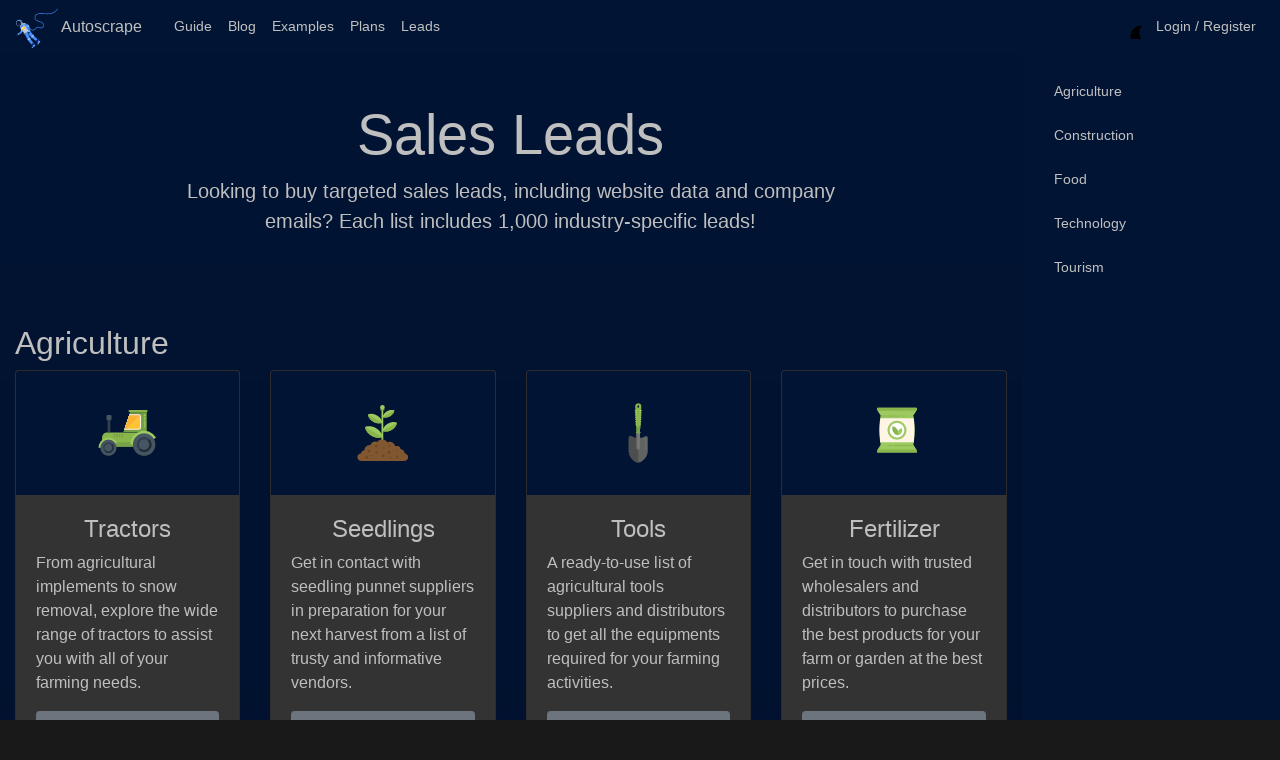

--- FILE ---
content_type: text/html; charset=utf-8
request_url: https://www.autoscrape.com/en/leads/
body_size: 6580
content:
<!DOCTYPE html><html lang="en"><head><script async src="https://www.googletagmanager.com/gtag/js?id=G-ZEM5YY4QGP"></script><script>
        window.dataLayer = window.dataLayer || [];
        function gtag(){dataLayer.push(arguments);}
        gtag('js', new Date());

        gtag('config', 'G-ZEM5YY4QGP');
        gtag('config', 'AW-11464958557');
        </script><title>
    Buy Genuine Scraped Data &amp; Business Leads
 | Autoscrape</title><meta name="description"
              content="
    Purchase ready-to-use scraped data, website data leads, and extracted emails gathered by Autoscrape. Use Autoscrape for smarter business insights!
"><meta name="keywords" content="SERP, Integration, Google Maps, Free scraping software, Free web scraping tool, Free web scraper, Data mining tool"><meta name="viewport"
              content="width=device-width, initial-scale=1.0, minimum-scale=1.0, shrink-to-fit=no"><link rel="stylesheet"
              href="https://stackpath.bootstrapcdn.com/bootstrap/4.5.0/css/bootstrap.min.css"
              integrity="sha384-9aIt2nRpC12Uk9gS9baDl411NQApFmC26EwAOH8WgZl5MYYxFfc+NcPb1dKGj7Sk"
              crossorigin="anonymous"><link href="https://cdn.jsdelivr.net/gh/gitbrent/bootstrap4-toggle@3.6.1/css/bootstrap4-toggle.min.css"
              rel="stylesheet"><script src="https://kit.fontawesome.com/d8ea948054.js"
                crossorigin="anonymous"></script><script src="https://code.jquery.com/jquery-3.5.1.min.js"
                integrity="sha256-9/aliU8dGd2tb6OSsuzixeV4y/faTqgFtohetphbbj0="
                crossorigin="anonymous"></script><script src="https://cdn.jsdelivr.net/npm/popper.js@1.16.0/dist/umd/popper.min.js"
                integrity="sha384-Q6E9RHvbIyZFJoft+2mJbHaEWldlvI9IOYy5n3zV9zzTtmI3UksdQRVvoxMfooAo"
                crossorigin="anonymous"></script><script src="https://stackpath.bootstrapcdn.com/bootstrap/4.5.0/js/bootstrap.min.js"
                integrity="sha384-OgVRvuATP1z7JjHLkuOU7Xw704+h835Lr+6QL9UvYjZE3Ipu6Tp75j7Bh/kR0JKI"
                crossorigin="anonymous"></script><script src="https://cdn.jsdelivr.net/gh/gitbrent/bootstrap4-toggle@3.6.1/js/bootstrap4-toggle.min.js"></script><script src="https://cdn.jsdelivr.net/npm/bs-custom-file-input/dist/bs-custom-file-input.js"></script><script src="https://cdn.autoscrape.com/static/jsi18n/en/djangojs.0f66acafc573.js"></script><script>
    function debounce(func, wait, immediate) {
      var timeout;

      return function executedFunction() {
        var context = this;
        var args = arguments;
          
        var later = function() {
          timeout = null;
          if (!immediate) func.apply(context, args);
        };

        var callNow = immediate && !timeout;
      
        clearTimeout(timeout);

        timeout = setTimeout(later, wait);
      
        if (callNow) func.apply(context, args);
      };
    };
        </script><style>
  .navbar{
    background-color: #ffd9c0;
  }
  
  body[data-theme="dark"] .navbar {
    background-color: #021433;
  }

  body[data-theme="dark"] #section1{
    background-image: url("https://cdn.autoscrape.com/static/autoscrape/images/section-5-dark-bg.d914b77ca952.svg");
    background-color: #010b25;
  }

  body[data-theme="dark"] #section2{
    background-image: url("https://cdn.autoscrape.com/static/autoscrape/images/bg-lightblue.c3aa09c9a858.png");
    
  } 
  
  body[data-theme="dark"] #section3{
    background-image: url("https://cdn.autoscrape.com/static/autoscrape/images/section-5-dark-bg.d914b77ca952.svg");
    background-color: #010b25;
  }

  body[data-theme="dark"] #section4{
    background-image: url("https://cdn.autoscrape.com/static/autoscrape/images/bg-lightblue.c3aa09c9a858.png");
  }
  
  #section0 {
    background-image: linear-gradient(to bottom, #ffd9c0, #ffead5);
    z-index: 1;
    position: relative;
  }

  /* hack to get fade transition for gradient background */
  #section0::after {
    position: absolute;
    content: "";
    top: 0;
    right: 0;
    bottom: 0;
    left: 0;
    z-index: -1;
    background-image: linear-gradient(to bottom, #021433, #010b25);
    opacity: 0;
    transition: opacity 0.2s;
  }

  body[data-theme="dark"] #section0::after{
    opacity: 1;
  }

  #section1{
    background-color: #ffead5;
  }
  #section2 {
    background-image: url("https://cdn.autoscrape.com/static/autoscrape/images/single-bg-light.813f134a33fa.svg");
  }
  #section3{
    background-color: #ffead5;
  }
  #section4{
    background-image: url("https://cdn.autoscrape.com/static/autoscrape/images/section-7-light-overlay.827d79c72fee.svg");
  }

  /* .container_padding {
    padding-right: 20px; 
    padding-left: 20px;
  } */


    </style><link href="https://cdn.autoscrape.com/static/autoscrape/common_custom.min.42900cec184f.css" rel="stylesheet" type="text/css" media="all" /><link rel="shortcut icon" type="image/x-icon" href="https://cdn.autoscrape.com/static/favicon.780ab85da292.svg?=v2" /><link rel="icon" type="image/x-icon" href="https://cdn.autoscrape.com/static/favicon.780ab85da292.svg?=v2" /><link rel="canonical" href="https://www.autoscrape.com/en/leads/" /></head><body data-theme="dark"
          class="pr-0 "><script>
      const COLOR_SCHEME_STORAGE_KEY = 'unauthenticatedcolorscheme';
      if (localStorage.getItem(COLOR_SCHEME_STORAGE_KEY) === 'light') {
        document.body.removeAttribute('data-theme');
      }
            </script><nav class="navbar navbar-expand-md px-3"><a class="navbar-brand p-0" href="/en/"><img class="navbar-logo"
                     alt="Autoscrape: Web scraping and data extraction tools."
                     src="https://cdn.autoscrape.com/static/autoscrape/images/section-7-dark-astronaut-blue.7f7e7946dceb.svg">
                Autoscrape
            </a><div class="d-flex"><button class="theme-toggle-navbar mobile"
                        title="Toggles light & dark"
                        aria-label="auto"
                        aria-live="polite"
                        onclick="toggleColorTheme()"><svg class="sun-and-moon"
                         aria-hidden="true"
                         width="24"
                         height="24"
                         viewBox="0 0 24 24"><mask class="moon" id="moon-mask"><rect x="0" y="0" width="100%" height="100%" fill="white" /><circle cx="24" cy="10" r="6" fill="black" /></mask><circle class="sun" cx="12" cy="12" r="6" mask="url(#moon-mask)" fill="currentColor" /><g class="sun-beams" stroke="currentColor"><line x1="12" y1="1" x2="12" y2="3" /><line x1="12" y1="21" x2="12" y2="23" /><line x1="4.22" y1="4.22" x2="5.64" y2="5.64" /><line x1="18.36" y1="18.36" x2="19.78" y2="19.78" /><line x1="1" y1="12" x2="3" y2="12" /><line x1="21" y1="12" x2="23" y2="12" /><line x1="4.22" y1="19.78" x2="5.64" y2="18.36" /><line x1="18.36" y1="5.64" x2="19.78" y2="4.22" /></g></svg></button><button class="navbar-toggler border-0 p-0"
                        type="button"
                        data-toggle="collapse"
                        data-target="#navbarCollapsible"
                        aria-controls="navbarCollapsible"
                        aria-expanded="false"
                        aria-label="Toggle navigation"><span class="navbar-toggler-icon"></span></button></div><div class="navbar-collapse collapse text-right" id="navbarCollapsible"><ul class="navbar-nav mr-auto"><li class="nav-item nav-login-group"><button class="theme-toggle-navbar desktop"
                                title="Toggles light & dark"
                                aria-label="auto"
                                aria-live="polite"
                                onclick="toggleColorTheme()"><svg class="sun-and-moon"
                                 aria-hidden="true"
                                 width="24"
                                 height="24"
                                 viewBox="0 0 24 24"><mask class="moon" id="moon-mask"><rect x="0" y="0" width="100%" height="100%" fill="white" /><circle cx="24" cy="10" r="6" fill="black" /></mask><circle class="sun" cx="12" cy="12" r="6" mask="url(#moon-mask)" fill="currentColor" /><g class="sun-beams" stroke="currentColor"><line x1="12" y1="1" x2="12" y2="3" /><line x1="12" y1="21" x2="12" y2="23" /><line x1="4.22" y1="4.22" x2="5.64" y2="5.64" /><line x1="18.36" y1="18.36" x2="19.78" y2="19.78" /><line x1="1" y1="12" x2="3" y2="12" /><line x1="21" y1="12" x2="23" y2="12" /><line x1="4.22" y1="19.78" x2="5.64" y2="18.36" /><line x1="18.36" y1="5.64" x2="19.78" y2="4.22" /></g></svg></button><a class="nav-link d-none d-md-inline-block"
                               href="/en/accounts/login/">Login / Register</a></li><li class="nav-item"><a class="nav-link d-inline-block" href="/en/guide/">Guide</a></li><li class="nav-item"><a class="nav-link d-inline-block" href="/en/blog/">Blog</a></li><li class="nav-item"><a class="nav-link d-inline-block"
                           href="/en/examples/">Examples</a></li><li class="nav-item"><a class="nav-link d-inline-block" href="/en/plans/">Plans</a></li><li class="nav-item"><a class="nav-link d-inline-block" href="/en/leads/">Leads</a></li><li class="nav-item"><a class="nav-link d-inline-block d-md-none"
                               href="/en/accounts/login/">Login / Register</a></li></ul></div></nav><div class='center-div bg-guide' id="guide-div"><div class="d-flex guide-flex flex-column flex-md-row" id="section0"><div class="guide-content position-relative flex-grow-1"><div><div class="container"><div class="w-100 mw-720px py-3 pt-md-5 pb-md-4 mx-auto"><h1 class="display-4">Sales Leads</h1><p class="lead">Looking to buy targeted sales leads, including website data and company emails? Each list includes 1,000 industry-specific leads!</p></div></div></div><div class="album py-5"><div class="container"><div class="container_padding"><h2 class="text-left" id="agriculture">Agriculture</h2><div class="row mb-5"><div class="col-lg-3"><div class="card mb-4 box-shadow"><img class="card-img-top"
                                             alt="tractor"
                                             src="https://cdn.autoscrape.com/static/autoscrape/images/tractor.baf2d93ce3d0.svg"><div class="card-body"><h4>Tractors</h4><p>
                                                From agricultural implements to snow removal, explore the wide range of tractors to assist you with all of your farming needs.
                                            </p><div class="dropup"><button class="btn btn-secondary btn-sm btn-block dropdown-toggle"
                                                        type="button"
                                                        data-toggle="dropdown"
                                                        id="dropdownMenuButton"
                                                        aria-haspopup="true"
                                                        aria-expanded="false">Select country</button><div class="dropdown-menu"><a class="dropdown-item"
                                                       href="/en/leads/leads_preview/?unique_id=tractors-united_states">United States</a><a class="dropdown-item"
                                                       href="/en/leads/leads_preview/?unique_id=tractors-china">China</a><a class="dropdown-item"
                                                       href="/en/leads/leads_preview/?unique_id=tractors-japan">Japan</a><a class="dropdown-item disabled" href="#">Germany</a><a class="dropdown-item disabled" href="#">United Kingdom</a><a class="dropdown-item disabled" href="#">India</a><a class="dropdown-item disabled" href="#">France</a><a class="dropdown-item disabled" href="#">Italy</a><a class="dropdown-item disabled" href="#">Canada</a><a class="dropdown-item disabled" href="#">South Korea</a></div></div></div></div></div><div class="col-lg-3"><div class="card mb-4 box-shadow"><img class="card-img-top"
                                             alt="seedling"
                                             src="https://cdn.autoscrape.com/static/autoscrape/images/seedling.352e514abac9.svg"><div class="card-body"><h4>Seedlings</h4><p>
                                                Get in contact with seedling punnet suppliers in preparation for your next harvest from a list of trusty and informative vendors.
                                            </p><div class="dropup"><button class="btn btn-secondary btn-sm btn-block dropdown-toggle"
                                                        type="button"
                                                        data-toggle="dropdown"
                                                        id="dropdownMenuButton"
                                                        aria-haspopup="true"
                                                        aria-expanded="false">Select country</button><div class="dropdown-menu"><a class="dropdown-item"
                                                       href="/en/leads/leads_preview/?unique_id=seedlings-united_states">United States</a><a class="dropdown-item"
                                                       href="/en/leads/leads_preview/?unique_id=seedlings-china">China</a><a class="dropdown-item"
                                                       href="/en/leads/leads_preview/?unique_id=seedlings-japan">Japan</a><a class="dropdown-item disabled" href="#">Germany</a><a class="dropdown-item disabled" href="#">United Kingdom</a><a class="dropdown-item disabled" href="#">India</a><a class="dropdown-item disabled" href="#">France</a><a class="dropdown-item disabled" href="#">Italy</a><a class="dropdown-item disabled" href="#">Canada</a><a class="dropdown-item disabled" href="#">South Korea</a></div></div></div></div></div><div class="col-lg-3"><div class="card mb-4 box-shadow"><img class="card-img-top" 
                                             alt="shovel"
                                             src="https://cdn.autoscrape.com/static/autoscrape/images/tools.b8ddff04894f.svg"><div class="card-body"><h4>Tools</h4><p>
                                                A ready-to-use list of agricultural tools suppliers and distributors to get all the equipments required for your farming activities.
                                            </p><div class="dropup"><button class="btn btn-secondary btn-sm btn-block dropdown-toggle"
                                                        type="button"
                                                        data-toggle="dropdown"
                                                        id="dropdownMenuButton"
                                                        aria-haspopup="true"
                                                        aria-expanded="false">Select country</button><div class="dropdown-menu"><a class="dropdown-item"
                                                       href="/en/leads/leads_preview/?unique_id=tools-united_states">United States</a><a class="dropdown-item"
                                                       href="/en/leads/leads_preview/?unique_id=tools-china">China</a><a class="dropdown-item"
                                                       href="/en/leads/leads_preview/?unique_id=tools-japan">Japan</a><a class="dropdown-item disabled" href="#">Germany</a><a class="dropdown-item disabled" href="#">United Kingdom</a><a class="dropdown-item disabled" href="#">India</a><a class="dropdown-item disabled" href="#">France</a><a class="dropdown-item disabled" href="#">Italy</a><a class="dropdown-item disabled" href="#">Canada</a><a class="dropdown-item disabled" href="#">South Korea</a></div></div></div></div></div><div class="col-lg-3"><div class="card mb-4 box-shadow"><img class="card-img-top"
                                             alt="fertilizer"
                                             src="https://cdn.autoscrape.com/static/autoscrape/images/fertilizer.4b747d0d232c.svg"><div class="card-body"><h4>Fertilizer</h4><p>
                                                Get in touch with trusted wholesalers and distributors to purchase the best products for your farm or garden at the best prices.
                                            </p><div class="dropup"><button class="btn btn-secondary btn-sm btn-block dropdown-toggle"
                                                        type="button"
                                                        data-toggle="dropdown"
                                                        id="dropdownMenuButton"
                                                        aria-haspopup="true"
                                                        aria-expanded="false">Select country</button><div class="dropdown-menu"><a class="dropdown-item"
                                                       href="/en/leads/leads_preview/?unique_id=fertilizer-united_states">United States</a><a class="dropdown-item"
                                                       href="/en/leads/leads_preview/?unique_id=fertilizer-china">China</a><a class="dropdown-item"
                                                       href="/en/leads/leads_preview/?unique_id=fertilizer-japan">Japan</a><a class="dropdown-item disabled" href="#">Germany</a><a class="dropdown-item disabled" href="#">United Kingdom</a><a class="dropdown-item disabled" href="#">India</a><a class="dropdown-item disabled" href="#">France</a><a class="dropdown-item disabled" href="#">Italy</a><a class="dropdown-item disabled" href="#">Canada</a><a class="dropdown-item disabled" href="#">South Korea</a></div></div></div></div></div></div></div><div class="container_padding"><h2 class="text-left" id="construction">Construction</h2><div class="row mb-5"><div class="col-lg-3"><div class="card mb-4 box-shadow"><img class="card-img-top"
                                             alt="architecture blueprint"
                                             src="https://cdn.autoscrape.com/static/autoscrape/images/architects.f93d8de71943.svg"><div class="card-body"><h4>Architects</h4><p>
                                                Turn your dream into reality with the help of the highly dedicated and creative team that bring out the best in an empty facility.
                                            </p><div class="dropup"><button class="btn btn-secondary btn-sm btn-block dropdown-toggle"
                                                        type="button"
                                                        data-toggle="dropdown"
                                                        id="dropdownMenuButton"
                                                        aria-haspopup="true"
                                                        aria-expanded="false">Select country</button><div class="dropdown-menu"><a class="dropdown-item"
                                                       href="/en/leads/leads_preview/?unique_id=architects-united_states">United States</a><a class="dropdown-item"
                                                       href="/en/leads/leads_preview/?unique_id=architects-china">China</a><a class="dropdown-item"
                                                       href="/en/leads/leads_preview/?unique_id=architects-japan">Japan</a><a class="dropdown-item disabled" href="#">Germany</a><a class="dropdown-item disabled" href="#">United Kingdom</a><a class="dropdown-item disabled" href="#">India</a><a class="dropdown-item disabled" href="#">France</a><a class="dropdown-item disabled" href="#">Italy</a><a class="dropdown-item disabled" href="#">Canada</a><a class="dropdown-item disabled" href="#">South Korea</a></div></div></div></div></div><div class="col-lg-3"><div class="card mb-4 box-shadow"><img class="card-img-top"
                                             alt="color strips"
                                             src="https://cdn.autoscrape.com/static/autoscrape/images/interior-designers.336aa7be61b0.svg"><div class="card-body"><h4>Interior Designers</h4><p>
                                                Whether you are looking for contemporary or minimalist styles, these experts in home decor will do an amazing job of jazzing up your abode.
                                            </p><div class="dropup"><button class="btn btn-secondary btn-sm btn-block dropdown-toggle"
                                                        type="button"
                                                        data-toggle="dropdown"
                                                        id="dropdownMenuButton"
                                                        aria-haspopup="true"
                                                        aria-expanded="false">Select country</button><div class="dropdown-menu"><a class="dropdown-item"
                                                       href="/en/leads/leads_preview/?unique_id=interior_designers-united_states">United States</a><a class="dropdown-item"
                                                       href="/en/leads/leads_preview/?unique_id=interior_designers-china">China</a><a class="dropdown-item"
                                                       href="/en/leads/leads_preview/?unique_id=interior_designers-japan">Japan</a><a class="dropdown-item disabled" href="#">Germany</a><a class="dropdown-item disabled" href="#">United Kingdom</a><a class="dropdown-item disabled" href="#">India</a><a class="dropdown-item disabled" href="#">France</a><a class="dropdown-item disabled" href="#">Italy</a><a class="dropdown-item disabled" href="#">Canada</a><a class="dropdown-item disabled" href="#">South Korea</a></div></div></div></div></div><div class="col-lg-3"><div class="card mb-4 box-shadow"><img class="card-img-top"
                                             alt="sofa"
                                             src="https://cdn.autoscrape.com/static/autoscrape/images/furniture.ffbab65ea975.svg"><div class="card-body"><h4>Furniture</h4><p>
                                                Whether you are after a good sofa, antique lamp, modern dining table or a comfortable bed, get scrolling through the scraped list!
                                            </p><div class="dropup"><button class="btn btn-secondary btn-sm btn-block dropdown-toggle"
                                                        type="button"
                                                        data-toggle="dropdown"
                                                        id="dropdownMenuButton"
                                                        aria-haspopup="true"
                                                        aria-expanded="false">Select country</button><div class="dropdown-menu"><a class="dropdown-item"
                                                       href="/en/leads/leads_preview/?unique_id=furniture-united_states">United States</a><a class="dropdown-item"
                                                       href="/en/leads/leads_preview/?unique_id=furniture-china">China</a><a class="dropdown-item"
                                                       href="/en/leads/leads_preview/?unique_id=furniture-japan">Japan</a><a class="dropdown-item disabled" href="#">Germany</a><a class="dropdown-item disabled" href="#">United Kingdom</a><a class="dropdown-item disabled" href="#">India</a><a class="dropdown-item disabled" href="#">France</a><a class="dropdown-item disabled" href="#">Italy</a><a class="dropdown-item disabled" href="#">Canada</a><a class="dropdown-item disabled" href="#">South Korea</a></div></div></div></div></div><div class="col-lg-3"><div class="card mb-4 box-shadow"><img class="card-img-top"
                                             alt="desk lamp"
                                             src="https://cdn.autoscrape.com/static/autoscrape/images/lighting.3011eeac93f5.svg"><div class="card-body"><h4>Lighting</h4><p>
                                                From affordable options to high-end brands, browse through the list of lighting stores that are bound to have something for everyone.
                                            </p><div class="dropup"><button class="btn btn-secondary btn-sm btn-block dropdown-toggle"
                                                        type="button"
                                                        data-toggle="dropdown"
                                                        id="dropdownMenuButton"
                                                        aria-haspopup="true"
                                                        aria-expanded="false">Select country</button><div class="dropdown-menu"><a class="dropdown-item"
                                                       href="/en/leads/leads_preview/?unique_id=lighting-united_states">United States</a><a class="dropdown-item"
                                                       href="/en/leads/leads_preview/?unique_id=lighting-china">China</a><a class="dropdown-item"
                                                       href="/en/leads/leads_preview/?unique_id=lighting-japan">Japan</a><a class="dropdown-item disabled" href="#">Germany</a><a class="dropdown-item disabled" href="#">United Kingdom</a><a class="dropdown-item disabled" href="#">India</a><a class="dropdown-item disabled" href="#">France</a><a class="dropdown-item disabled" href="#">Italy</a><a class="dropdown-item disabled" href="#">Canada</a><a class="dropdown-item disabled" href="#">South Korea</a></div></div></div></div></div></div></div><div class="container_padding"><h2 class="text-left" id="food">Food</h2><div class="row mb-5"><div class="col-lg-3"><div class="card mb-4 box-shadow"><img class="card-img-top" 
                                             alt="pizza"
                                             src="https://cdn.autoscrape.com/static/autoscrape/images/pizza.00dd0b61c86d.svg"><div class="card-body"><h4>Pizza</h4><p>
                                                Whether you like gourmet pizzas or contemporary fusion flavours, these pizzerias will satisfy your comfort food cravings.
                                            </p><div class="dropup"><button class="btn btn-secondary btn-sm btn-block dropdown-toggle"
                                                        type="button"
                                                        data-toggle="dropdown"
                                                        id="dropdownMenuButton"
                                                        aria-haspopup="true"
                                                        aria-expanded="false">Select country</button><div class="dropdown-menu"><a class="dropdown-item"
                                                       href="/en/leads/leads_preview/?unique_id=pizza-united_states">United States</a><a class="dropdown-item"
                                                       href="/en/leads/leads_preview/?unique_id=pizza-china">China</a><a class="dropdown-item"
                                                       href="/en/leads/leads_preview/?unique_id=pizza-japan">Japan</a><a class="dropdown-item disabled" href="#">Germany</a><a class="dropdown-item disabled" href="#">United Kingdom</a><a class="dropdown-item disabled" href="#">India</a><a class="dropdown-item disabled" href="#">France</a><a class="dropdown-item disabled" href="#">Italy</a><a class="dropdown-item disabled" href="#">Canada</a><a class="dropdown-item disabled" href="#">South Korea</a></div></div></div></div></div><div class="col-lg-3"><div class="card mb-4 box-shadow"><img class="card-img-top"
                                             alt="coffee cup"
                                             src="https://cdn.autoscrape.com/static/autoscrape/images/coffee.a881b45af0c3.svg"><div class="card-body"><h4>Coffee</h4><p>
                                                Visit one of these cafes for a quick pick-me-up or an artisanal coffee that you can linger over in their cozy environment.
                                            </p><div class="dropup"><button class="btn btn-secondary btn-sm btn-block dropdown-toggle"
                                                        type="button"
                                                        data-toggle="dropdown"
                                                        id="dropdownMenuButton"
                                                        aria-haspopup="true"
                                                        aria-expanded="false">Select country</button><div class="dropdown-menu"><a class="dropdown-item"
                                                       href="/en/leads/leads_preview/?unique_id=coffee-united_states">United States</a><a class="dropdown-item"
                                                       href="/en/leads/leads_preview/?unique_id=coffee-china">China</a><a class="dropdown-item"
                                                       href="/en/leads/leads_preview/?unique_id=coffee-japan">Japan</a><a class="dropdown-item disabled" href="#">Germany</a><a class="dropdown-item disabled" href="#">United Kingdom</a><a class="dropdown-item disabled" href="#">India</a><a class="dropdown-item disabled" href="#">France</a><a class="dropdown-item disabled" href="#">Italy</a><a class="dropdown-item disabled" href="#">Canada</a><a class="dropdown-item disabled" href="#">South Korea</a></div></div></div></div></div><div class="col-lg-3"><div class="card mb-4 box-shadow"><img class="card-img-top"
                                             alt="burger"
                                             src="https://cdn.autoscrape.com/static/autoscrape/images/burger.31f73f1a6195.svg"><div class="card-body"><h4>Burgers</h4><p>
                                                Have a good ol' American-style burger that hits the spot with staples like the classic cheeseburger from these burger joints.
                                            </p><div class="dropup"><button class="btn btn-secondary btn-sm btn-block dropdown-toggle"
                                                        type="button"
                                                        data-toggle="dropdown"
                                                        id="dropdownMenuButton"
                                                        aria-haspopup="true"
                                                        aria-expanded="false">Select country</button><div class="dropdown-menu"><a class="dropdown-item"
                                                       href="/en/leads/leads_preview/?unique_id=burgers-united_states">United States</a><a class="dropdown-item"
                                                       href="/en/leads/leads_preview/?unique_id=burgers-china">China</a><a class="dropdown-item"
                                                       href="/en/leads/leads_preview/?unique_id=burgers-japan">Japan</a><a class="dropdown-item disabled" href="#">Germany</a><a class="dropdown-item disabled" href="#">United Kingdom</a><a class="dropdown-item disabled" href="#">India</a><a class="dropdown-item disabled" href="#">France</a><a class="dropdown-item disabled" href="#">Italy</a><a class="dropdown-item disabled" href="#">Canada</a><a class="dropdown-item disabled" href="#">South Korea</a></div></div></div></div></div><div class="col-lg-3"><div class="card mb-4 box-shadow"><img class="card-img-top"
                                             alt="noodle box"
                                             src="https://cdn.autoscrape.com/static/autoscrape/images/noodles.30a4a31f5188.svg"><div class="card-body"><h4>Noodles</h4><p>
                                                Reserve a seat at one of these restaurants to try one of the best slurp-worthy noodles - warm, carby, salty, and delicious.
                                            </p><div class="dropup"><button class="btn btn-secondary btn-sm btn-block dropdown-toggle"
                                                        type="button"
                                                        data-toggle="dropdown"
                                                        id="dropdownMenuButton"
                                                        aria-haspopup="true"
                                                        aria-expanded="false">Select country</button><div class="dropdown-menu"><a class="dropdown-item"
                                                       href="/en/leads/leads_preview/?unique_id=noodles-united_states">United States</a><a class="dropdown-item"
                                                       href="/en/leads/leads_preview/?unique_id=noodles-china">China</a><a class="dropdown-item"
                                                       href="/en/leads/leads_preview/?unique_id=noodles-japan">Japan</a><a class="dropdown-item disabled" href="#">Germany</a><a class="dropdown-item disabled" href="#">United Kingdom</a><a class="dropdown-item disabled" href="#">India</a><a class="dropdown-item disabled" href="#">France</a><a class="dropdown-item disabled" href="#">Italy</a><a class="dropdown-item disabled" href="#">Canada</a><a class="dropdown-item disabled" href="#">South Korea</a></div></div></div></div></div></div></div><div class="container_padding"><h2 class="text-left" id="technology">Technology</h2><div class="row mb-5"><div class="col-lg-3"><div class="card mb-4 box-shadow"><img class="card-img-top" 
                                             alt="smartphone"
                                             src="https://cdn.autoscrape.com/static/autoscrape/images/phone.6ae4e0ec8b42.svg"><div class="card-body"><h4>Mobile Phones</h4><p>
                                                A ready-to-use list where you can get your perfect mobile phone from a wide variety of manufacturers at a reasonable price point.
                                            </p><div class="dropup"><button class="btn btn-secondary btn-sm btn-block dropdown-toggle"
                                                        type="button"
                                                        data-toggle="dropdown"
                                                        id="dropdownMenuButton"
                                                        aria-haspopup="true"
                                                        aria-expanded="false">Select country</button><div class="dropdown-menu"><a class="dropdown-item"
                                                       href="/en/leads/leads_preview/?unique_id=mobile_phones-united_states">United States</a><a class="dropdown-item"
                                                       href="/en/leads/leads_preview/?unique_id=mobile_phones-china">China</a><a class="dropdown-item"
                                                       href="/en/leads/leads_preview/?unique_id=mobile_phones-japan">Japan</a><a class="dropdown-item disabled" href="#">Germany</a><a class="dropdown-item disabled" href="#">United Kingdom</a><a class="dropdown-item disabled" href="#">India</a><a class="dropdown-item disabled" href="#">France</a><a class="dropdown-item disabled" href="#">Italy</a><a class="dropdown-item disabled" href="#">Canada</a><a class="dropdown-item disabled" href="#">South Korea</a></div></div></div></div></div><div class="col-lg-3"><div class="card mb-4 box-shadow"><img class="card-img-top" 
                                             alt="computer monitor"
                                             src="https://cdn.autoscrape.com/static/autoscrape/images/computer.2fa0f32f89b1.svg"><div class="card-body"><h4>Computers</h4><p>
                                                Get in touch with computer hardware and laptop retailers and find everything you will need to improve your home office setup.
                                            </p><div class="dropup"><button class="btn btn-secondary btn-sm btn-block dropdown-toggle"
                                                        type="button"
                                                        data-toggle="dropdown"
                                                        id="dropdownMenuButton"
                                                        aria-haspopup="true"
                                                        aria-expanded="false">Select country</button><div class="dropdown-menu"><a class="dropdown-item"
                                                       href="/en/leads/leads_preview/?unique_id=computers-united_states">United States</a><a class="dropdown-item"
                                                       href="/en/leads/leads_preview/?unique_id=computers-china">China</a><a class="dropdown-item"
                                                       href="/en/leads/leads_preview/?unique_id=computers-japan">Japan</a><a class="dropdown-item disabled" href="#">Germany</a><a class="dropdown-item disabled" href="#">United Kingdom</a><a class="dropdown-item disabled" href="#">India</a><a class="dropdown-item disabled" href="#">France</a><a class="dropdown-item disabled" href="#">Italy</a><a class="dropdown-item disabled" href="#">Canada</a><a class="dropdown-item disabled" href="#">South Korea</a></div></div></div></div></div><div class="col-lg-3"><div class="card mb-4 box-shadow"><img class="card-img-top"
                                             alt="washing machine"
                                             src="https://cdn.autoscrape.com/static/autoscrape/images/electronics.4083837fb715.svg"><div class="card-body"><h4>Electronics</h4><p>
                                                Visit one of these one-stop shops to get your consumer electronics either for residential or commercial use at competitive prices.
                                            </p><div class="dropup"><button class="btn btn-secondary btn-sm btn-block dropdown-toggle"
                                                        type="button"
                                                        data-toggle="dropdown"
                                                        id="dropdownMenuButton"
                                                        aria-haspopup="true"
                                                        aria-expanded="false">Select country</button><div class="dropdown-menu"><a class="dropdown-item"
                                                       href="/en/leads/leads_preview/?unique_id=electronics-united_states">United States</a><a class="dropdown-item"
                                                       href="/en/leads/leads_preview/?unique_id=electronics-china">China</a><a class="dropdown-item"
                                                       href="/en/leads/leads_preview/?unique_id=electronics-japan">Japan</a><a class="dropdown-item disabled" href="#">Germany</a><a class="dropdown-item disabled" href="#">United Kingdom</a><a class="dropdown-item disabled" href="#">India</a><a class="dropdown-item disabled" href="#">France</a><a class="dropdown-item disabled" href="#">Italy</a><a class="dropdown-item disabled" href="#">Canada</a><a class="dropdown-item disabled" href="#">South Korea</a></div></div></div></div></div><div class="col-lg-3"><div class="card mb-4 box-shadow"><img class="card-img-top"
                                             alt="laptop"
                                             src="https://cdn.autoscrape.com/static/autoscrape/images/developers.8ce0e8a98060.svg"><div class="card-body"><h4>Web Developers</h4><p>
                                                Make an appointment with experts that help propel your businesses forward with emerging technologies and proven methodologies.
                                            </p><div class="dropup"><button class="btn btn-secondary btn-sm btn-block dropdown-toggle"
                                                        type="button"
                                                        data-toggle="dropdown"
                                                        id="dropdownMenuButton"
                                                        aria-haspopup="true"
                                                        aria-expanded="false">Select country</button><div class="dropdown-menu"><a class="dropdown-item"
                                                       href="/en/leads/leads_preview/?unique_id=web_developers-united_states">United States</a><a class="dropdown-item"
                                                       href="/en/leads/leads_preview/?unique_id=web_developers-china">China</a><a class="dropdown-item"
                                                       href="/en/leads/leads_preview/?unique_id=web_developers-japan">Japan</a><a class="dropdown-item disabled" href="#">Germany</a><a class="dropdown-item disabled" href="#">United Kingdom</a><a class="dropdown-item disabled" href="#">India</a><a class="dropdown-item disabled" href="#">France</a><a class="dropdown-item disabled" href="#">Italy</a><a class="dropdown-item disabled" href="#">Canada</a><a class="dropdown-item disabled" href="#">South Korea</a></div></div></div></div></div></div></div><div class="container_padding"><h2 class="text-left pb-5" id="tourism">Tourism</h2><div class="row mb-5"><div class="col-lg-3"><div class="card mb-4 box-shadow"><img class="card-img-top"
                                             alt="hotel building"
                                             src="https://cdn.autoscrape.com/static/autoscrape/images/hotels.c3406e39b09e.svg"><div class="card-body"><h4>Hotels</h4><p>
                                                A ready-to-use list of hotels for your next getaway or business trip so that you can have a good night's rest after a long day.
                                            </p><div class="dropup"><button class="btn btn-secondary btn-sm btn-block dropdown-toggle"
                                                        type="button"
                                                        data-toggle="dropdown"
                                                        id="dropdownMenuButton"
                                                        aria-haspopup="true"
                                                        aria-expanded="false">Select country</button><div class="dropdown-menu"><a class="dropdown-item"
                                                       href="/en/leads/leads_preview/?unique_id=hotels-united_states">United States</a><a class="dropdown-item"
                                                       href="/en/leads/leads_preview/?unique_id=hotels-china">China</a><a class="dropdown-item"
                                                       href="/en/leads/leads_preview/?unique_id=hotels-japan">Japan</a><a class="dropdown-item disabled" href="#">Germany</a><a class="dropdown-item disabled" href="#">United Kingdom</a><a class="dropdown-item disabled" href="#">India</a><a class="dropdown-item disabled" href="#">France</a><a class="dropdown-item disabled" href="#">Italy</a><a class="dropdown-item disabled" href="#">Canada</a><a class="dropdown-item disabled" href="#">South Korea</a></div></div></div></div></div><div class="col-lg-3"><div class="card mb-4 box-shadow"><img class="card-img-top"
                                             alt="arch"
                                             src="https://cdn.autoscrape.com/static/autoscrape/images/attractions.9f3e098d3aee.svg"><div class="card-body"><h4>Attractions</h4><p>
                                                From theme parks to heritage trails, visit one of the most beautiful and culture-rich places during your upcoming holiday.
                                            </p><div class="dropup"><button class="btn btn-secondary btn-sm btn-block dropdown-toggle"
                                                        type="button"
                                                        data-toggle="dropdown"
                                                        id="dropdownMenuButton"
                                                        aria-haspopup="true"
                                                        aria-expanded="false">Select country</button><div class="dropdown-menu"><a class="dropdown-item"
                                                       href="/en/leads/leads_preview/?unique_id=attractions-united_states">United States</a><a class="dropdown-item"
                                                       href="/en/leads/leads_preview/?unique_id=attractions-china">China</a><a class="dropdown-item"
                                                       href="/en/leads/leads_preview/?unique_id=attractions-japan">Japan</a><a class="dropdown-item disabled" href="#">Germany</a><a class="dropdown-item disabled" href="#">United Kingdom</a><a class="dropdown-item disabled" href="#">India</a><a class="dropdown-item disabled" href="#">France</a><a class="dropdown-item disabled" href="#">Italy</a><a class="dropdown-item disabled" href="#">Canada</a><a class="dropdown-item disabled" href="#">South Korea</a></div></div></div></div></div><div class="col-lg-3"><div class="card mb-4 box-shadow"><img class="card-img-top"
                                             alt="airplane"
                                             src="https://cdn.autoscrape.com/static/autoscrape/images/airplane.226966b9c2f7.svg"><div class="card-body"><h4>Travel Agencies</h4><p>
                                                A list of travel agencies where you can get the best travel deals for your next vacation to explore the treasures of the Earth.
                                            </p><div class="dropup"><button class="btn btn-secondary btn-sm btn-block dropdown-toggle"
                                                        type="button"
                                                        data-toggle="dropdown"
                                                        id="dropdownMenuButton"
                                                        aria-haspopup="true"
                                                        aria-expanded="false">Select country</button><div class="dropdown-menu"><a class="dropdown-item"
                                                       href="/en/leads/leads_preview/?unique_id=travel_agencies-united_states">United States</a><a class="dropdown-item"
                                                       href="/en/leads/leads_preview/?unique_id=travel_agencies-china">China</a><a class="dropdown-item"
                                                       href="/en/leads/leads_preview/?unique_id=travel_agencies-japan">Japan</a><a class="dropdown-item disabled" href="#">Germany</a><a class="dropdown-item disabled" href="#">United Kingdom</a><a class="dropdown-item disabled" href="#">India</a><a class="dropdown-item disabled" href="#">France</a><a class="dropdown-item disabled" href="#">Italy</a><a class="dropdown-item disabled" href="#">Canada</a><a class="dropdown-item disabled" href="#">South Korea</a></div></div></div></div></div><div class="col-lg-3"><div class="card mb-4 box-shadow"><img class="card-img-top"
                                             alt="luggage"
                                             src="https://cdn.autoscrape.com/static/autoscrape/images/luggage.9f42956cdfd4.svg"><div class="card-body"><h4>Luggages</h4><p>
                                                Make your holiday count with luggages that excel in form, functionality, and style for the holiday of your dreams to new destinations.
                                            </p><div class="dropup"><button class="btn btn-secondary btn-sm btn-block dropdown-toggle"
                                                        type="button"
                                                        data-toggle="dropdown"
                                                        id="dropdownMenuButton"
                                                        aria-haspopup="true"
                                                        aria-expanded="false">Select country</button><div class="dropdown-menu"><a class="dropdown-item"
                                                       href="/en/leads/leads_preview/?unique_id=luggages-united_states">United States</a><a class="dropdown-item"
                                                       href="/en/leads/leads_preview/?unique_id=luggages-china">China</a><a class="dropdown-item"
                                                       href="/en/leads/leads_preview/?unique_id=luggages-japan">Japan</a><a class="dropdown-item disabled" href="#">Germany</a><a class="dropdown-item disabled" href="#">United Kingdom</a><a class="dropdown-item disabled" href="#">India</a><a class="dropdown-item disabled" href="#">France</a><a class="dropdown-item disabled" href="#">Italy</a><a class="dropdown-item disabled" href="#">Canada</a><a class="dropdown-item disabled" href="#">South Korea</a></div></div></div></div></div></div></div></div></div></div><div class="guide-link-container"><nav class="guide-link position-sticky fixed-top nav-pills px-3 py-3"
                     id="guide-link"><ul class="nav nav-pills"><li class="nav-item w-100"><a class="nav-link bootlink guidebar-text" href="#agriculture">Agriculture</a></li><li class="nav-item w-100"><a class="nav-link bootlink guidebar-text" href="#construction">Construction</a></li><li class="nav-item w-100"><a class="nav-link bootlink guidebar-text" href="#food">Food</a></li><li class="nav-item w-100"><a class="nav-link bootlink guidebar-text" href="#technology">Technology</a></li><li class="nav-item w-100"><a class="nav-link bootlink guidebar-text" href="#tourism">Tourism</a></li></ul></nav></div></div></div><script>
  if (!document.body.hasAttribute('data-theme')) {
    console.log('asd')
    $('#wave1c').css('background-color', '#ffead5')
    $('#wave1').css('color', '#ffd9c0') 
    $('#wave2c').css('background-color', '#ffead5') 
    $('#wave2').css('color', '#ffd9c0')
    $('#wave3c').css('background-color', '#ffead5')
    $('#wave3').css('color', '#ffd9c0')
  }

  // Scrollspy initialize
  $(function(){
    $('body').scrollspy({ target: '#guide-link', offset: 10 });
  })
  $('#guide-div').on( "scroll", function() {
    $('guide-block').addClass('no-before');
  })


// Scrollspy calibration for different media queries
// Test comment
function scrollOffset(){
  if (window.matchMedia('(max-width: 440px)').matches) {
    $('body').scrollspy('dispose').scrollspy({ target: '#guide-link', offset: 250 })
  }
  else if (window.matchMedia('(max-width: 768px)').matches) {
    $('body').scrollspy('dispose').scrollspy({ target: '#guide-link', offset: 150 })
  }
  else {
    console.log('>768')
  }
}
    </script><script>$(function() { $('[data-toggle="tooltip"]').tooltip(); })</script><script>$(function() { $('[data-toggle="popover"]').popover(); })</script><script>
    // Only enable css transition for dark/light mode after page has loaded.
    // This is to prevent flickering on page load for unauthenticated users.
    $(function() {
      $('body').attr('data-transition', true);
    });
        </script><script>
      // store dark/light color theme preference in localStorage for unauthenticated users
      function reflectColorThemePreference() {
        const colorPreference = localStorage.getItem(COLOR_SCHEME_STORAGE_KEY) ?? 'dark';
        if (colorPreference === 'light') {
          $('body').removeAttr('data-theme');
          $('.theme-toggle').attr('aria-label', 'light');
          $('.table-dark').removeClass('table-dark').addClass('table-light'); // for pages with tables
        } else if (colorPreference === 'dark') {
          $('body').attr('data-theme', 'dark');
          $('.theme-toggle').attr('aria-label', 'dark');
          $('.table-light').removeClass('table-light').addClass('table-dark'); // for pages with tables
        }
      }

      // make sure preference is updated on page load
      reflectColorThemePreference();

      function toggleColorTheme() {
        if ($('body').attr('data-theme')) {
          localStorage.setItem(COLOR_SCHEME_STORAGE_KEY, 'light');
        } else {
          localStorage.setItem(COLOR_SCHEME_STORAGE_KEY, 'dark');
        }
        reflectColorThemePreference();
      }
            </script><script>
      // auto generate year and add copy right into year
      $(document).ready(() => {
        const date = new Date(); 
        let year= date.getFullYear();
        $("#copyright").append("© "+ year +" Autoscrape Pte. Ltd.") 
      })
        </script><footer><div class="container my-3 text-center"><div class="row justify-content-center text-2"><div class="col-auto my-1"><span><a class="text-reset text-decoration-none"
   href="/en/guide/">Guide</a></span></div><div class="col-auto my-1"><span><a class="text-reset text-decoration-none"
   href="/en/blog/">Blog</a></span></div><div class="col-auto my-1"><span><a class="text-reset text-decoration-none"
   href="/en/examples/">Examples</a></span></div><div class="col-auto my-1"><span><a class="text-reset text-decoration-none"
   href="/en/plans/">Plans</a></span></div><div class="col-auto my-1"><span><a class="text-reset text-decoration-none"
   href="/en/leads/">Leads</a></span></div><div class="col-auto my-1"><span><a class="text-reset text-decoration-none"
   href="/en/contact/">Contact</a></span></div><div class="col-auto my-1"><span><a class="text-reset text-decoration-none"
   href="/en/privacy/">Privacy Policy</a></span></div><div class="col-auto my-1"><span><a class="text-reset text-decoration-none"
   href="/en/terms">Terms & Conditions</a></span></div><div class="col-auto my-1"><span id="copyright"></span></div></div></div></div></footer></body></html>

--- FILE ---
content_type: text/css
request_url: https://cdn.autoscrape.com/static/autoscrape/common_custom.min.42900cec184f.css
body_size: 6255
content:
@import url(https://unpkg.com/open-props/easings.min.css);html{min-width:320px;overflow-x:auto;scroll-behavior:smooth}body{background-color:#ebebeb;color:#8c8c8c;font-size:16px;font-family:-apple-system,BlinkMacSystemFont,"SF Pro Text","Segoe UI",Roboto,"Helvetica Neue",Arial,sans-serif}body[data-theme=dark]{background-color:#191919;color:#bfbfbf}body [data-target],body [href],body [onclick]{cursor:pointer}body [data-target]:not(.btn):not(.bootlink):hover,body [href]:not(.btn):not(.bootlink):hover,body [onclick]:not(.btn):not(.bootlink):hover{color:#727272}body[data-theme=dark] [data-target]:not(.btn):not(.bootlink):hover,body[data-theme=dark] [href]:not(.btn):not(.bootlink):hover,body[data-theme=dark] [onclick]:not(.btn):not(.bootlink):hover{color:#fff}body[data-theme=dark] #editor-container [href]:not(.btn):hover,body[data-theme=dark] .mm-content [href]:not(.btn):hover{color:#727272}body[data-transition]{transition:background-color .2s,background-image .2s}.link-light{color:#8c8c8c;text-shadow:none}.link-light:hover{color:#727272}.link-dark{color:#bfbfbf;text-shadow:none}.link-dark:hover{color:#fff}.link-modal{color:#212529!important}.link-modal:hover{color:#727272!important}.close.link-dark,.close.link-dark:not(:disabled):not(.disabled):hover,.close.link-light,.close.link-light:not(:disabled):not(.disabled):hover{opacity:1}.center-div{position:relative;display:-ms-flexbox;display:flex;margin:auto;-ms-flex-direction:column;flex-direction:column;width:100%;min-height:85vh;box-sizing:border-box}.center-div::after,.center-div::before{display:block;content:"";width:100%;-ms-flex-positive:1;-webkit-flex-grow:1;flex-grow:1;box-sizing:border-box}h1,h2,h3,h4,h5,h6,p.lead{text-align:center}.text-1{font-size:.75rem}.text-2{font-size:.875rem}.text-3{font-size:1rem}.text-4{font-size:1.25rem}.text-5{font-size:1.5rem}.m-n0{margin:-.08rem!important}.mt-n0,.my-n0{margin-top:-.08rem!important}.mr-n0,.mx-n0{margin-right:-.08rem!important}.mb-n0,.my-n0{margin-bottom:-.08rem!important}.ml-n0,.mx-n0{margin-left:-.08rem!important}@media (min-width:576px){.m-sm-n0{margin:-.08rem!important}.mt-sm-n0,.my-sm-n0{margin-top:-.08rem!important}.mr-sm-n0,.mx-sm-n0{margin-right:-.08rem!important}.mb-sm-n0,.my-sm-n0{margin-bottom:-.08rem!important}.ml-sm-n0,.mx-sm-n0{margin-left:-.08rem!important}}@media (min-width:768px){.m-md-n0{margin:-.08rem!important}.mt-md-n0,.my-md-n0{margin-top:-.08rem!important}.mr-md-n0,.mx-md-n0{margin-right:-.08rem!important}.mb-md-n0,.my-md-n0{margin-bottom:-.08rem!important}.ml-md-n0,.mx-md-n0{margin-left:-.08rem!important}}@media (min-width:992px){.m-lg-n0{margin:-.08rem!important}.mt-lg-n0,.my-lg-n0{margin-top:-.08rem!important}.mr-lg-n0,.mx-lg-n0{margin-right:-.08rem!important}.mb-lg-n0,.my-lg-n0{margin-bottom:-.08rem!important}.ml-lg-n0,.mx-lg-n0{margin-left:-.08rem!important}}@media (min-width:1200px){.m-xl-n0{margin:-.08rem!important}.mt-xl-n0,.my-xl-n0{margin-top:-.08rem!important}.mr-xl-n0,.mx-xl-n0{margin-right:-.08rem!important}.mb-xl-n0,.my-xl-n0{margin-bottom:-.08rem!important}.ml-xl-n0,.mx-xl-n0{margin-left:-.08rem!important}}.no-hover{pointer-events:none}.w-20{width:20%!important}.w-40{width:40%!important}.w-60{width:60%!important}.w-80{width:80%!important}.h-20{height:20%!important}.h-40{height:40%!important}.h-60{height:60%!important}.h-80{height:80%!important}.w-75px{width:75px}.w-100px{width:100px}.w-125px{width:125px}.w-150px{width:150px}.mw-75px{max-width:75px}.mw-100px{max-width:100px}.mw-125px{max-width:125px}.mw-150px{max-width:150px}.mw-360px{max-width:360px}.mw-540px{max-width:540px}.mw-720px{max-width:720px}.mw-960px{max-width:960px}@media (min-width:576px){.w-sm-20{width:20%!important}.w-sm-25{width:25%!important}.w-sm-40{width:40%!important}.w-sm-50{width:50%!important}.w-sm-60{width:60%!important}.w-sm-75{width:75%!important}.w-sm-80{width:80%!important}.w-sm-100{width:100%!important}.w-sm-auto{width:auto!important}.h-sm-20{height:20%!important}.h-sm-25{height:25%!important}.h-sm-40{height:40%!important}.h-sm-50{height:50%!important}.h-sm-60{height:60%!important}.h-sm-75{height:75%!important}.h-sm-80{height:80%!important}.h-sm-100{height:100%!important}.h-sm-auto{height:auto!important}.w-sm-75px{width:75px}.w-sm-100px{width:100px}.w-sm-125px{width:125px}.w-sm-150px{width:150px}.mw-sm-75px{max-width:75px}.mw-sm-100px{max-width:100px}.mw-sm-125px{max-width:125px}.mw-sm-150px{max-width:150px}.mw-sm-175px{max-width:175px}.mw-sm-360px{max-width:360px}.mw-sm-540px{max-width:540px}.mw-sm-720px{max-width:720px}.mw-sm-960px{max-width:960px}}@media (min-width:768px){.w-md-20{width:20%!important}.w-md-25{width:25%!important}.w-md-40{width:40%!important}.w-md-50{width:50%!important}.w-md-60{width:60%!important}.w-md-75{width:75%!important}.w-md-80{width:80%!important}.w-md-100{width:100%!important}.w-md-auto{width:auto!important}.h-md-20{height:20%!important}.h-md-25{height:25%!important}.h-md-40{height:40%!important}.h-md-50{height:50%!important}.h-md-60{height:60%!important}.h-md-75{height:75%!important}.h-md-80{height:80%!important}.h-md-100{height:100%!important}.h-md-auto{height:auto!important}.w-md-75px{width:75px}.w-md-100px{width:100px}.w-md-125px{width:125px}.w-md-150px{width:150px}.mw-md-75px{max-width:75px}.mw-md-100px{max-width:100px}.mw-md-125px{max-width:125px}.mw-md-175px{max-width:175px}.mw-md-150px{max-width:150px}.mw-md-360px{max-width:360px}.mw-md-540px{max-width:540px}.mw-md-720px{max-width:720px}.mw-md-960px{max-width:960px}}@media (min-width:992px){.w-lg-20{width:20%!important}.w-lg-25{width:25%!important}.w-lg-40{width:40%!important}.w-lg-50{width:50%!important}.w-lg-60{width:60%!important}.w-lg-75{width:75%!important}.w-lg-80{width:80%!important}.w-lg-100{width:100%!important}.w-lg-auto{width:auto!important}.h-lg-20{height:20%!important}.h-lg-25{height:25%!important}.h-lg-40{height:40%!important}.h-lg-50{height:50%!important}.h-lg-60{height:60%!important}.h-lg-75{height:75%!important}.h-lg-80{height:80%!important}.h-lg-100{height:100%!important}.h-lg-auto{height:auto!important}.w-lg-75px{width:75px}.w-lg-100px{width:100px}.w-lg-125px{width:125px}.w-lg-150px{width:150px}.mw-lg-75px{max-width:75px}.mw-lg-100px{max-width:100px}.mw-lg-125px{max-width:125px}.mw-lg-150px{max-width:150px}.mw-lg-360px{max-width:360px}.mw-lg-540px{max-width:540px}.mw-lg-720px{max-width:720px}.mw-lg-960px{max-width:960px}}@media (min-width:1200px){.w-xl-20{width:20%!important}.w-xl-25{width:25%!important}.w-xl-40{width:40%!important}.w-xl-50{width:50%!important}.w-xl-60{width:60%!important}.w-xl-75{width:75%!important}.w-xl-80{width:80%!important}.w-xl-100{width:100%!important}.w-xl-auto{width:auto!important}.h-xl-20{height:20%!important}.h-xl-25{height:25%!important}.h-xl-40{height:40%!important}.h-xl-50{height:50%!important}.h-xl-60{height:60%!important}.h-xl-75{height:75%!important}.h-xl-80{height:80%!important}.h-xl-100{height:100%!important}.h-xl-auto{height:auto!important}.w-xl-75px{width:75px}.w-xl-100px{width:100px}.w-xl-125px{width:125px}.w-xl-150px{width:150px}.mw-xl-75px{max-width:75px}.mw-xl-100px{max-width:100px}.mw-xl-125px{max-width:125px}.mw-xl-150px{max-width:150px}.mw-xl-360px{max-width:360px}.mw-xl-540px{max-width:540px}.mw-xl-720px{max-width:720px}.mw-xl-960px{max-width:960px}}.alert.show{position:relative;-webkit-animation:alertAnimation linear 5s forwards;animation:alertAnimation linear 5s forwards}@keyframes alertAnimation{0%{opacity:0}20%{opacity:1}100%{opacity:1}}@-webkit-keyframes alertAnimation{0%{opacity:0}20%{opacity:1}100%{opacity:1}}.navbar{width:100%;min-height:3.3125rem;transition:background-color .2s}.navbar a{color:inherit}.navbar .navbar-brand{font-size:1rem;height:2.3125rem;line-height:2.3125rem}.navbar .navbar-logo{height:2.5rem}.navbar .badge-primary{position:relative;top:-.25em;font-size:.75rem}.navbar .navbar-toggler:focus{outline:0!important}.navbar .navbar-toggler-icon{background-image:url("data:image/svg+xml,%3csvg xmlns='http://www.w3.org/2000/svg' width='30' height='30' viewBox='0 0 30 30'%3e%3cpath stroke='%238c8c8c' stroke-linecap='round' stroke-miterlimit='10' stroke-width='2' d='M4 7h22M4 15h22M4 23h22'/%3e%3c/svg%3e")}.navbar .navbar-toggler-icon:hover{background-image:url("data:image/svg+xml,%3csvg xmlns='http://www.w3.org/2000/svg' width='30' height='30' viewBox='0 0 30 30'%3e%3cpath stroke='%23727272' stroke-linecap='round' stroke-miterlimit='10' stroke-width='2' d='M4 7h22M4 15h22M4 23h22'/%3e%3c/svg%3e")}body[data-theme=dark] .navbar .navbar-toggler-icon{background-image:url("data:image/svg+xml,%3csvg xmlns='http://www.w3.org/2000/svg' width='30' height='30' viewBox='0 0 30 30'%3e%3cpath stroke='%23bfbfbf' stroke-linecap='round' stroke-miterlimit='10' stroke-width='2' d='M4 7h22M4 15h22M4 23h22'/%3e%3c/svg%3e")}body[data-theme=dark] .navbar .navbar-toggler-icon:hover{background-image:url("data:image/svg+xml,%3csvg xmlns='http://www.w3.org/2000/svg' width='30' height='30' viewBox='0 0 30 30'%3e%3cpath stroke='%23ffffff' stroke-linecap='round' stroke-miterlimit='10' stroke-width='2' d='M4 7h22M4 15h22M4 23h22'/%3e%3c/svg%3e")}.navbar .nav-link{font-size:.875rem}.navbar-expand-md .side-toggler{display:inline-block}.wrapper-wrap{min-height:100vh}.wrapper-side{background-color:#f2f2f2}body[data-theme=dark] .wrapper-side{background-color:#262626}.sidebar-wrapper{overflow:hidden}.wrapper-side.sidebar-transition,.wrapper-side.sidebar-transition .sidebar-wrapper{-webkit-transition:min-width ease .5s,max-width ease .5s;transition:min-width ease .5s,max-width ease .5s}.sidebar-wrapper,.wrapper-side{min-width:0;max-width:0}@media (min-width:576px){.wrapper-side:not(.toggled),.wrapper-side:not(.toggled) .sidebar-wrapper{min-width:3.9rem;max-width:3.9rem}.wrapper-side.d-md-block:not(.toggled)~.wrapper-content{max-width:calc(100vw - 3.9rem)}}@media (min-width:992px){.wrapper-side:not(.toggled),.wrapper-side:not(.toggled) .sidebar-wrapper{min-width:12rem;max-width:12rem}.wrapper-side.d-md-block:not(.toggled)~.wrapper-content{max-width:calc(100vw - 12rem)}}.sidenav{margin:0;padding:0;list-style:none}.sidenav a{color:inherit}.sidenav li{line-height:2rem;white-space:nowrap}.sidenav li:hover{background-color:#ececec}body[data-theme=dark] .sidenav li:hover{background-color:#333}body[data-theme=dark] .nav-tabs:not(.nav-tabs-white){border-bottom-color:grey}.nav-tabs a{color:inherit}.nav-tabs .nav-link{padding:.5rem;font-size:.875rem}.nav-tabs .nav-link:hover{border-color:transparent!important;color:#727272!important}body[data-theme=dark] .nav-tabs:not(.nav-tabs-white) .nav-link:hover{color:#fff!important}.nav-tabs .nav-link.active{background-color:transparent!important;border-color:#dee2ef #dee2ef #ebebeb!important;color:#727272!important}.nav-tabs.nav-tabs-white .nav-link.active{border-bottom-color:#fff!important}body[data-theme=dark] .nav-tabs:not(.nav-tabs-white) .nav-link.active{border-color:grey grey #191919!important;color:#fff!important}@media (max-width:575.98px){.nav-tabs{border-bottom-color:transparent!important}.nav-tabs .nav-link{border-radius:.25rem}.nav-tabs .nav-link.active{border-color:#dee2ef!important}body[data-theme=dark] .nav-tabs:not(.nav-tabs-white) .nav-link.active{border-color:grey!important}}@media (max-width:767.98px){.nav-tabs-md{border-bottom-color:transparent!important}.nav-tabs-md .nav-link{border-radius:.25rem}.nav-tabs-md .nav-link.active{border-color:#dee2ef!important}body[data-theme=dark] .nav-tabs-md:not(.nav-tabs-white) .nav-link.active{border-color:grey!important}}label.w-after-75px::after{width:75px;text-align:center}label.w-after-100px::after{width:100px;text-align:center}label.w-after-125px::after{width:125px;text-align:center}label.w-after-150px::after{width:150px;text-align:center}.btn-warning{color:#fff}.btn-warning:hover{color:#fff}.btn-warning.focus,.btn-warning:focus{color:#fff}.btn-warning.disabled,.btn-warning:disabled{color:#fff}.btn-warning:not(:disabled):not(.disabled).active,.btn-warning:not(:disabled):not(.disabled):active,.show>.btn-warning.dropdown-toggle{color:#fff}.btn-hover-download:hover{color:#fff;background-color:#e0a800;border-color:#d39e00}.btn-hover-cancel:hover{color:#fff;background-color:#c82333;border-color:#bd2130}.btn-hover-delete:hover{color:#fff;background-color:#c82333;border-color:#bd2130}.btn-hover-upgrade:hover{color:#fff;background-color:#218838;border-color:#1e7e34}.btn-hover-restart:hover,.btn-hover-resume:hover{color:#fff;background-color:#0069d9;border-color:#0062cc}.btn-hover-cancel:hover span,.btn-hover-delete:hover span,.btn-hover-download:hover span,.btn-hover-restart:hover span,.btn-hover-resume:hover span,.btn-hover-upgrade:hover span{display:none}.btn-hover-download:hover::before{content:"Download"}.btn-hover-cancel:hover::before{content:"Cancel"}.btn-hover-delete:hover::before{content:"Delete"}.btn-hover-upgrade:hover::before{content:"Upgrade"}.btn-hover-resume:hover::before{content:"Resume"}.btn-hover-restart:hover::before{content:"Restart"}.btn-sm-field{height:calc(1.5em + .5rem + 2px)}.btn-field{height:calc(1.5em + .75rem + 2px)}.btn-lg-field{height:calc(1.5em + 1rem + 2px)}.field-flex-container{-ms-flex-preferred-size:100%;flex-basis:100%}@media (min-width:576px){.field-flex-container{-ms-flex-preferred-size:auto;flex-basis:auto;-ms-flex-positive:1;flex-grow:1}}@media (max-width:575.98px){.btn-field,.btn-lg-field,.btn-sm-field{margin-top:1rem;-ms-flex-preferred-size:100%;flex-basis:100%}.btn-field-nowrap{-ms-flex-preferred-size:auto;flex-basis:auto}}.btn-left,.btn-lg-left{margin-bottom:.5rem}.btn-lg-right,.btn-right{margin-top:.5rem}@media (min-width:576px){.btn-left{margin-bottom:0;margin-right:.25rem}.btn-lg-left{margin-bottom:0;margin-right:.5rem}.btn-right{margin-top:0;margin-left:.25rem}.btn-lg-right{margin-top:0;margin-left:.5rem}}.form-control:-moz-focusring{text-shadow:none}input.form-control::placeholder{color:#6c757d}input.form-control::-webkit-input-placeholder{color:#6c757d}input.form-control::-moz-placeholder{color:#6c757d}input.form-control::-ms-input-placeholder{color:#6c757d}.form-label-group-float{position:relative;margin-bottom:1rem}.form-control-xl,.form-label-group-float>.form-control,.input-group>.form-control{height:calc(1.5em + 1.375rem + 2px)}.form-label-group-float>input{padding:.825rem .75rem .8rem}.form-label-group-float>textarea{width:100%;min-height:15rem;max-height:15rem}.form-label-group-float>label{position:absolute;top:0;left:0;display:block;width:100%;height:100%;max-height:calc(1.5em + 1.375rem + 2px);margin-bottom:0;padding:.695rem .75rem .68rem;line-height:1.5;color:#6c757d;border:1px solid transparent;border-radius:.25rem;transition:all .1s ease-in-out}@media (max-width:767.98px){.form-label-group-float>label{text-align:left;text-overflow:ellipsis;overflow:hidden;white-space:nowrap}}.form-group>small,.form-label-group-float>small,small.invalid-prompt{display:block;margin-top:.25rem;padding:0 .5rem;color:#dc3545}.form-group>small.hide,.form-label-group-float>small.hide,small.invalid-prompt.hide{display:none}.form-group>small.text-green,.form-label-group-float>small.text-green,small.invalid-prompt.text-green{color:#28a745}.form-group>small.text-gray,.form-label-group-float>small.text-gray,small.invalid-prompt.text-gray{color:#6c757d}.form-label-group-float input::-webkit-input-placeholder{color:transparent}.form-label-group-float input::-ms-input-placeholder{color:transparent}.form-label-group-float input::-moz-placeholder{color:transparent}.form-label-group-float input::placeholder{color:transparent}.form-label-group-float input:not(:placeholder-shown){padding-top:1rem;padding-bottom:.25rem}.form-label-group-float input:not(:placeholder-shown)~label{padding-top:.25rem;padding-bottom:.25rem;font-size:.75rem;color:#6c757d;height:auto}.was-validated select.form-control:invalid,.was-validated select.form-control:valid,select.form-control.is-invalid,select.form-control.is-valid{background-position:right calc(.375em + .9375rem) center}.bootstrap-select>.dropdown-toggle.bs-placeholder,.bootstrap-select>.dropdown-toggle.bs-placeholder:active,.bootstrap-select>.dropdown-toggle.bs-placeholder:focus,.bootstrap-select>.dropdown-toggle.bs-placeholder:hover{color:#6c757d}.pagination :not(.active) .page-link{border:none;background:0 0}.pagination .active .page-link{border-radius:.25rem}.pagination .page-item>a{text-decoration:none}.card{transition:background-color .2s}body[data-theme=dark] .card{background-color:#333}.card-header{background-color:#f2f2f2;transition:background-color .2s}body[data-theme=dark] .card-header{background-color:#262626}.modal{color:#212529;padding-right:0!important}.modal-backdrop{top:-50%;left:-50%;width:200vw;height:200vh}.popover{color:#212529}.table{background-color:inherit;color:inherit}.table td,.table th{vertical-align:middle;padding:.5rem}.static-graphic{max-width:75%;max-height:50vh}.static-graphic-sm{max-width:50%;max-height:33.3333vh}.flip-v{-webkit-transform:scaleY(-1);transform:scaleY(-1)}.flip-h{-webkit-transform:scaleX(-1);transform:scaleX(-1)}.form-check{padding-left:1.5em}.form-check .form-check-input{float:left;margin-left:-1.5em}.form-check-input{width:1em;height:1em;margin-top:.25em;vertical-align:top;background-color:#fff;background-repeat:no-repeat;background-position:center;background-size:contain;border:1px solid rgba(0,0,0,.25);-webkit-appearance:none;-moz-appearance:none;appearance:none;-webkit-print-color-adjust:exact;color-adjust:exact}.form-check-input[type=checkbox]{border-radius:.25em}.form-check-input[type=radio]{border-radius:50%}.form-check-input:checked[type=radio]{background-color:#0d6efd;border-color:#0d6efd;background-image:url("data:image/svg+xml,%3csvg xmlns='http://www.w3.org/2000/svg' viewBox='-4 -4 8 8'%3e%3ccircle r='2' fill='%23fff'/%3e%3c/svg%3e")}.form-check-input:checked[type=checkbox]{background-color:#0d6efd;border-color:#0d6efd;background-image:url("data:image/svg+xml,%3csvg xmlns='http://www.w3.org/2000/svg' viewBox='0 0 20 20'%3e%3cpath fill='none' stroke='%23fff' stroke-linecap='round' stroke-linejoin='round' stroke-width='3' d='M6 10l3 3l6-6'/%3e%3c/svg%3e")}.form-check-input:indeterminate[type=checkbox]{background-color:#0d6efd;border-color:#0d6efd;background-image:url("data:image/svg+xml,%3csvg xmlns='http://www.w3.org/2000/svg' viewBox='0 0 20 20'%3e%3cpath fill='none' stroke='%23fff' stroke-linecap='round' stroke-linejoin='round' stroke-width='3' d='M6 10h8'/%3e%3c/svg%3e")}.custom-select:focus,.form-check-input:focus,.form-control:focus,.form-select:focus{border-color:#86b7fe;outline:0;box-shadow:0 0 0 .25rem rgb(13 110 253 / 25%)}.glow{border:1px solid;border-color:#86b7fe!important;outline:0;box-shadow:0 0 0 .25rem rgb(13 110 253 / 25%)}.offset-border{border:1px solid;border-color:transparent}.pe-none{pointer-events:none!important}.pe-auto{pointer-events:auto!important}.cursor-default{cursor:default}.cursor-pointer{cursor:pointer}.cursor-none{cursor:none}.cursor-auto{cursor:auto}.jumbotron{background:unset;max-width:48rem}.marketing-image{height:6.25rem}.featurette-text{min-height:unset}.featurette-heading{font-weight:300;line-height:1;letter-spacing:-.05rem}@media (min-width:576px){.featurette-heading{font-size:3.125rem}}.featurette-image,.last-featurette-image{width:16rem}.last-featurette-images{height:16rem}@media (min-width:768px){.featurette-image,.last-featurette-image{width:32rem}.last-featurette-images{height:32rem}}.card-deck .card{min-width:14rem;overflow:hidden;border:0;border-radius:1rem;transition:box-shadow .25s,background-color .2s;box-shadow:0 .5rem 1rem 0 rgba(0,0,0,.1);word-wrap:break-word}.card-deck .card:hover{box-shadow:0 .5rem 1rem 0 rgba(0,0,0,.25)}@font-face{font-family:glyphs-icon;src:url("https://s3.us-east-2.amazonaws.com/cdn.mailmail.com/static/glyphs-icons.ttf") format('ttf'),url("https://s3.us-east-2.amazonaws.com/cdn.mailmail.com/static/glyphs-icons.woff") format('woff')}.glyphs{-webkit-font-smoothing:antialiased;font-family:glyphs-icon;display:inline-block;font-style:normal;font-variant:normal;text-rendering:auto;line-height:1}.glyphs.glyphs-autoscrape::before{content:'\f000'}.glyphs.glyphs-mailmail::before{content:'\f001'}.glyphs.glyphs-mailmail-wide::before{content:'\f002'}.glyphs.glyphs-quantityai::before{content:'\f003'}.glyphs.glyphs-three-sigma::before{content:'\f004'}.image-modal-image{background-position:center;background-size:cover;background-repeat:no-repeat;position:relative;width:100px;height:auto}.section-height{min-height:60vh}.homepage-cover,.homepage-cover::after{background-repeat:no-repeat;background-position:bottom;background-size:150vw}@media (min-width:1200px){.homepage-cover,.homepage-cover::after{background-size:cover}}.wrap-break{word-wrap:break-word}.homepage-background-filter::before{content:"";position:fixed;top:0;left:0;width:100vw;height:100vh;background:rgba(255,255,255,.6);background:linear-gradient(to bottom,rgba(255,255,255,0),rgba(255,255,255,.6))}body[data-theme=dark].homepage-background-filter::before{background:rgba(0,0,0,.4);background:linear-gradient(to bottom,rgba(0,0,0,0),rgba(0,0,0,.4))}.homepage-section1,.homepage-section2{min-height:75vh}.homepage-section3{background-color:#ffead5}.homepage-section4,.homepage-section5{background-color:#ffd9c0}.homepage-section4{min-height:30vh}.homepage-section5{background-position:bottom;background-repeat:no-repeat;background-size:100vw;min-height:90vh}.homepage-section6{background-color:#ffead5;min-height:30vh}.homepage-section7{background-color:#ffd9c0;background-position:bottom;background-repeat:no-repeat,repeat-x,no-repeat;background-size:125% 75vh,contain,125% 75vh;min-height:80vh}.homepage-section7-solid{background-color:#ffd9c0}@media (min-aspect-ratio:2/1){.homepage-section7{background-size:100vw 100%,contain,100vw 100%}}body[data-theme=dark] .homepage-section4,body[data-theme=dark] .homepage-section5,body[data-theme=dark] .homepage-section7,body[data-theme=dark] .homepage-section7-solid{background-color:#010b25}body[data-theme=dark] .homepage-section3,body[data-theme=dark] .homepage-section6{background-color:#021433}.homepage-section-2-child{padding-bottom:22rem}body[data-theme=dark] .wave2,body[data-theme=dark] .wave3{color:#021433}#index-wave-1{color:#ffd9c0}#index-wave-2,#index-wave-3{color:#ffead5}body[data-theme=dark] #index-wave-1{color:#010b25}body[data-theme=dark] #index-wave-2,body[data-theme=dark] #index-wave-3{color:#021433}#index-wave-3-container{background-color:#ffd9c0}body[data-theme=dark] #index-wave-3-container{background-color:#010b25}.wave-rotate-right{transform:rotate(180deg) scaleX(-1) translate(0,2px)}body[data-theme=dark] hr.hr-index{border-top:1px solid rgba(221,221,221,.1)}.typewrite{min-height:18.75rem}@media (min-width:576px){.typewrite{min-height:12.5rem}}.section-7-astronaut-blue,.section-7-astronaut-yellow{right:-5%;height:min(35%,max(calc(50vw - 384px),25%))}.section-7-astronaut-yellow{bottom:60%}.section-7-astronaut-blue{top:40%;-webkit-transform:scale(1.1);transform:scale(1.1);-webkit-transform-origin:100% 0;transform-origin:100% 0}@media (min-width:1200px){.section-7-astronaut-blue,.section-7-astronaut-yellow{right:0}}.homepage-section7 .jumbotron{z-index:2}.astronaut-css svg.astronaut{margin-left:25%;z-index:3}.astronaut-css img,.astronaut-css svg{width:200vw}.astronaut-css img.extreme-right{left:200vw}@media (min-width:576px){.astronaut-css img,.astronaut-css svg{width:150vw}.astronaut-css img.extreme-right{left:150vw}}@media (min-width:768px){.astronaut-css img,.astronaut-css svg{width:100vw}.astronaut-css img.extreme-right{left:100vw}}.astronaut-css img:not(.astronaut){top:0;z-index:-1;animation:galaxy 30s linear infinite}@-webkit-keyframes galaxy{from{-webkit-transform:translateX(0)}to{-webkit-transform:translateX(-100%)}}@keyframes galaxy{from{transform:translateX(0)}to{transform:translateX(-100%)}}.grey{color:#6c757d}.red{color:#dc3545}.blacklist-button{margin-bottom:.15rem}.btn-badge{padding:0 .25rem!important;font-size:12px;vertical-align:top;margin-right:.5rem;margin-bottom:.5rem}.close-badge{color:#fff;font-size:1rem;padding:none;text-shadow:none;line-height:.6!important;margin-top:.25rem;margin-left:.25rem}#standard_title{white-space:nowrap}.disabled{pointer-events:none;cursor:default}@media(max-width:767.98px){.guide-block:nth-child(2)::before{background:linear-gradient(to bottom,#f6f5e0,#faf8dc)}.guide-block:nth-child(2n+3)::before{background-color:#faf8dc}.guide-block:nth-child(2n+4)::before{background-color:#fff}.guide-block:nth-child(2n+5)::before{background-color:#fff}body[data-theme=dark] .guide-block:nth-child(2)::before{background:linear-gradient(to bottom,#191919,#1d2121)}body[data-theme=dark] .guide-block:nth-child(2n+3)::before{background-color:#1d2121}body[data-theme=dark] .guide-block:nth-child(2n+4)::before{background-color:#191919}body[data-theme=dark] .guide-block:nth-child(2n+5)::before{background-color:#191919}}.guidebar-text{line-height:2;font-size:14px}.guide-navlink{display:initial;padding:unset!important;font-size:inherit!important}.bg-guide .guide-content{max-width:calc(100% - 12rem)}.bg-guide .guide-link{white-space:nowrap}.bg-guide .guide-link a{color:inherit}.bg-guide .guide-link-container{background-color:#ffd9c0;width:18rem;transition:background-color .2s}body[data-theme=dark] .bg-guide .guide-link-container{background:#021433}@media (max-width:767.98px){.bg-guide .guide-content{max-width:100%;order:2}.bg-guide .guide-link-container{order:1;width:100%;position:-webkit-sticky;position:sticky;top:0}.bg-guide .guide-link-container .nav-item{width:auto!important}}#guide-wave-1-container,#guide-wave-2-container,#guide-wave-3-container,#guide-wave-4-container{color:#ffd9c0}#guide-wave-4-container{background:#ffead5}body[data-theme=dark] #guide-wave-1-container,body[data-theme=dark] #guide-wave-2-container,body[data-theme=dark] #guide-wave-3-container,body[data-theme=dark] #guide-wave-4-container{color:#021433;background-color:#010b25}#guide-wave-1,#guide-wave-2,#guide-wave-3,#guide-wave-4{background-color:#ffead5}body[data-theme=dark] #guide-wave-1,body[data-theme=dark] #guide-wave-2,body[data-theme=dark] #guide-wave-3,body[data-theme=dark] #guide-wave-4{background-color:#010b25}.bg-guide .guide-block{min-height:30vh}.bg-guide .guide-block:nth-child(2n+2){background-color:#ffd9c0}.bg-guide .guide-block:nth-child(2n+3){background-color:#ffead5}.bg-guide .guide-block:nth-child(2n+4){background-color:#ffead5}body[data-theme=dark] .bg-guide .guide-block:nth-of-type(2n+2){background:#010b25}body[data-theme=dark] .bg-guide .guide-block:nth-of-type(2n+3){background:#010b25}body[data-theme=dark] .bg-guide .guide-block:nth-of-type(2n+4){background:#010b25}.guide-arrow-b,.guide-arrow-bl,.guide-arrow-br,.guide-arrow-c,.guide-arrow-l,.guide-arrow-r,.guide-arrow-t,.guide-arrow-tl,.guide-arrow-tr{overflow:visible;width:100%}@media (max-width:575.98px){.guide-arrow-b,.guide-arrow-bl,.guide-arrow-br,.guide-arrow-c,.guide-arrow-l,.guide-arrow-r,.guide-arrow-t,.guide-arrow-tl,.guide-arrow-tr{max-width:50%}}.guide-arrow-b::after,.guide-arrow-b::before,.guide-arrow-bl::after,.guide-arrow-bl::before,.guide-arrow-br::after,.guide-arrow-br::before,.guide-arrow-c::after,.guide-arrow-c::before,.guide-arrow-l::after,.guide-arrow-l::before,.guide-arrow-r::after,.guide-arrow-r::before,.guide-arrow-t::after,.guide-arrow-t::before,.guide-arrow-tl::after,.guide-arrow-tl::before,.guide-arrow-tr::after,.guide-arrow-tr::before{position:absolute;display:block;content:"";border-color:transparent;border-style:solid}.guide-arrow-b::after,.guide-arrow-b::before{left:50%;border-width:.5rem .5rem 0;-webkit-transform:translate(-50%,100%);transform:translate(-50%,100%)}.guide-arrow-bl::after,.guide-arrow-bl::before{left:5%;border-width:.5rem .5rem 0;-webkit-transform:translate(-50%,100%);transform:translate(-50%,100%)}.guide-arrow-br::after,.guide-arrow-br::before{right:5%;border-width:.5rem .5rem 0;-webkit-transform:translate(-50%,100%);transform:translate(50%,100%)}@media (max-width:575.98px){.guide-arrow-bl::after,.guide-arrow-bl::before{left:10%}}.guide-arrow-c::after,.guide-arrow-c::before,.guide-arrow-t::after,.guide-arrow-t::before{left:50%;border-width:0 .5rem .5rem;-webkit-transform:translate(-50%,-100%);transform:translate(-50%,-100%)}.guide-arrow-l::after,.guide-arrow-l::before{top:50%;border-width:.5rem .5rem .5rem 0;-webkit-transform:translate(100%,-50%);transform:translate(100%,-50%)}.guide-arrow-r::after,.guide-arrow-r::before{top:50%;border-width:.5rem 0 .5rem .5rem;-webkit-transform:translate(100%,-50%);transform:translate(100%,-50%)}.guide-arrow-tl::after,.guide-arrow-tl::before{left:5%;border-width:0 .5rem .5rem;-webkit-transform:translate(-50%,-100%);transform:translate(-50%,-100%)}.guide-arrow-tr::after,.guide-arrow-tr::before{right:5%;border-width:0 .5rem .5rem;-webkit-transform:translate(50%,-100%);transform:translate(50%,-100%)}.guide-arrow-b::before,.guide-arrow-bl::before,.guide-arrow-br::before{bottom:0;border-top-color:rgba(0,0,0,.25)}.guide-arrow-b::after,.guide-arrow-bl::after,.guide-arrow-br::after{bottom:1px;border-top-color:#fff}.guide-arrow-c::before,.guide-arrow-t::before,.guide-arrow-tl::before,.guide-arrow-tr::before{top:0;border-bottom-color:rgba(0,0,0,.25)}.guide-arrow-c::after,.guide-arrow-t::after,.guide-arrow-tl::after,.guide-arrow-tr::after{top:1px;border-bottom-color:#fff}.guide-arrow-l::before{left:0;border-right-color:rgba(0,0,0,.25)}.guide-arrow-l::after{left:1px;border-right-color:#fff}.guide-arrow-r::before{right:0;border-left-color:rgba(0,0,0,.25)}.guide-arrow-r::after{right:1px;border-left-color:#fff}.guide-stepblock{position:relative}.guide-stepblock.show-guide::after{position:absolute;content:"";top:0;left:0;width:100%;height:100%;z-index:1060}.guide-stepblock.show-guide,.guide-stepblock.show-guide *{z-index:1050}.guide-faq-content .card{overflow:hidden;box-shadow:none}.guide-faq-content .card-header{cursor:pointer;border-bottom:0}.dropdown-menu a:hover{color:#212529!important}.dropdown-menu a:active{color:#fff!important}body[data-theme=dark] .card-img-top{background:#021433}.card-img-top{background:#ffd9c0}.theme-toggle-navbar .sun-and-moon>:is(.moon,.sun,.sun-beams){transform-origin:center center}.theme-toggle-navbar .sun-and-moon>:is(.moon,.sun){fill:var(--icon-fill)}.theme-toggle-navbar:is(:hover,:focus-visible) .sun-and-moon>:is(.moon,.sun){fill:var(--icon-fill-hover)}.theme-toggle-navbar .sun-and-moon>.sun-beams{stroke:var(--icon-fill);stroke-width:2px}.theme-toggle-navbar:is(:hover,:focus-visible) .sun-and-moon>.sun-beams{stroke:var(--icon-fill-hover)}body[data-theme=dark] .theme-toggle-navbar .sun-and-moon>.sun{transform:scale(1.75)}body[data-theme=dark] .theme-toggle-navbar .sun-and-moon>.sun-beams{opacity:0}body[data-theme=dark] .theme-toggle-navbar .sun-and-moon>.moon>circle{transform:translate(-7px)}@supports (cx:1){body[data-theme=dark] .theme-toggle-navbar .sun-and-moon>.moon>circle{transform:translate(0);cx:17}}@media (prefers-reduced-motion:no-preference){.theme-toggle-navbar .sun-and-moon>.sun{transition:transform .5s var(--ease-elastic-3)}.theme-toggle-navbar .sun-and-moon>.sun-beams{transition:transform .5s var(--ease-elastic-4),opacity .5s var(--ease-3)}.theme-toggle-navbar .sun-and-moon .moon>circle{transition:transform .25s var(--ease-out-5)}@supports (cx:1){.theme-toggle-navbar .sun-and-moon .moon>circle{transition:cx .25s var(--ease-out-5)}}body[data-theme=dark] .theme-toggle-navbar .sun-and-moon>.sun{transform:scale(1.75);transition-timing-function:var(--ease-3);transition-duration:.25s}body[data-theme=dark] .theme-toggle-navbar .sun-and-moon>.sun-beams{transform:rotate(-25deg);transition-duration:.15s}body[data-theme=dark] .theme-toggle-navbar .sun-and-moon>.moon>circle{transition-delay:.25s;transition-duration:.5s}}.theme-toggle-navbar{--size:2rem;--icon-fill:#8c8c8c;--icon-fill-hover:#727272;background:0 0;border:none;padding:0;inline-size:var(--size);block-size:var(--size);aspect-ratio:1;border-radius:50%;cursor:pointer;touch-action:manipulation;-webkit-tap-highlight-color:transparent;outline-offset:5px}.theme-toggle-navbar.mobile{margin-right:.5rem}.theme-toggle-navbar>svg{inline-size:75%;block-size:75%;stroke-linecap:round}body[data-theme=dark] .theme-toggle-navbar{--icon-fill:#bfbfbf;--icon-fill-hover:#ffffff}.theme-toggle-navbar:focus:not(:focus-visible){outline:0}@media (max-width:767.98px){.navbar .theme-toggle-navbar.desktop{display:none}.navbar .theme-toggle-navbar.mobile{display:inline}}@media (min-width:768px){.navbar .nav-login-group{position:absolute;right:1rem;padding-right:0!important;display:flex;align-items:center}.navbar .theme-toggle-navbar.mobile{opacity:0;width:0}.navbar .theme-toggle-navbar.desktop{display:inline}}.divider{display:flex;align-items:center}.divider-line{flex-grow:1;border-color:#8c8c8c}[data-theme=dark] .divider-line{border-color:#bfbfbf}.divider-text{margin:0 10px;font-size:14px;font-weight:700}.company-logo{max-height:25px;width:auto}.btn-google{color:#2d333a;background-color:#fafafa;font-family:Roboto,sans-serif}.btn-apple{color:#2d333a;background-color:#fafafa}.btn-apple:hover,.btn-google:hover{background-color:#fff}.img-padding-left{padding-left:1rem}.text-padding-right-google{padding-right:2rem}.text-padding-right-apple{padding-right:1rem}.blog-body h2{font-size:1rem;font-weight:700}.guide-link-container{width:18rem}#results-table thead tr th:first-child{padding-left:0}#results-table thead tr th:last-child{padding-right:0}#results-table tbody tr td:first-child{padding-left:0}#results-table tbody tr td:last-child{padding-left:0}#if-you-can-see-this-class-it-means-the-css-has-migrated{padding:auto}

--- FILE ---
content_type: image/svg+xml
request_url: https://cdn.autoscrape.com/static/autoscrape/images/computer.2fa0f32f89b1.svg
body_size: 688
content:
<svg xmlns="http://www.w3.org/2000/svg" viewBox="0 0 405.69 225"><defs><style>.cls-1{fill:none;}.cls-2{fill:#41494c;}.cls-2,.cls-4,.cls-5,.cls-6,.cls-7,.cls-8{fill-rule:evenodd;}.cls-3,.cls-4{fill:#293135;}.cls-5{fill:#798791;}.cls-6{fill:#8b9cac;}.cls-7{fill:#a1b5c4;}.cls-8{fill:#92a2ab;}</style></defs><g id="Layer_2" data-name="Layer 2"><g id="Layer_1-2" data-name="Layer 1"><rect class="cls-1" width="405.69" height="225"/><path class="cls-2" d="M180.67,145.83H225a3.61,3.61,0,0,1,3.61,3.6h0A3.6,3.6,0,0,1,225,153H180.67a3.59,3.59,0,0,1-3.61-3.56h0a3.6,3.6,0,0,1,3.61-3.6Z"/><rect class="cls-3" x="193.49" y="135" width="18.71" height="13.67"/><path class="cls-2" d="M259.7,72.62V144A526.2,526.2,0,0,0,146,144V72.62c14.06,1.62,29.63,2.66,46.16,3V73.76A1.72,1.72,0,0,1,193.92,72h17.86a1.72,1.72,0,0,1,1.75,1.75v1.85c16.53-.33,32.11-1.37,46.17-3Z"/><path class="cls-4" d="M256.23,76.52a515.1,515.1,0,0,1-53.38,2.65,515,515,0,0,1-53.38-2.65v63.61a501.52,501.52,0,0,1,53.38-2.71,501.65,501.65,0,0,1,53.38,2.71Z"/><path class="cls-5" d="M254.42,78.51A505.06,505.06,0,0,1,202.85,81a505.4,505.4,0,0,1-51.58-2.47v59.58c17.15-1.71,34.39-2.47,51.58-2.47s34.43.76,51.57,2.47Z"/><path class="cls-6" d="M254.42,78.51A505.06,505.06,0,0,1,202.85,81c-16.39,0-32.77-.67-49.11-2.23v56.49a505.18,505.18,0,0,1,51.58-2.52c16.38,0,32.81.72,49.1,2.28Z"/><path class="cls-7" d="M235.43,80c-2.8.19-5.61.33-8.36.43q4.49,27.12,11.06,53.26c2.81.14,5.61.33,8.36.57q-6-26.7-11.06-54.26Zm-22,.85c-3.51.05-7,.1-10.54.1h-.52c2.75,17.66,6.41,34.84,10.68,51.79,3.66,0,7.36.14,11.07.29-4.09-17.19-7.7-34.52-10.69-52.18Zm-29.49-.23c-8.5-.29-17-.76-25.46-1.48A360.53,360.53,0,0,0,168.84,134c8.55-.62,17.2-1,25.79-1.14A419.22,419.22,0,0,1,183.9,80.65Z"/><path class="cls-8" d="M197.62,74.28h10.45a1.36,1.36,0,0,1,1.33,1.33h0a1.36,1.36,0,0,1-1.33,1.33H197.62a1.36,1.36,0,0,1-1.33-1.33h0a1.36,1.36,0,0,1,1.33-1.33Z"/></g></g></svg>

--- FILE ---
content_type: image/svg+xml
request_url: https://cdn.autoscrape.com/static/autoscrape/images/tractor.baf2d93ce3d0.svg
body_size: 1047
content:
<svg xmlns="http://www.w3.org/2000/svg" viewBox="0 0 405.69 225"><defs><style>.cls-1{fill:none;}.cls-2{fill:none;}.cls-3{fill:#89b64b;}.cls-10,.cls-12,.cls-13,.cls-14,.cls-15,.cls-3,.cls-5,.cls-6,.cls-7,.cls-8,.cls-9{fill-rule:evenodd;}.cls-4,.cls-5{fill:#75a247;}.cls-16,.cls-6{fill:#618f43;}.cls-7{fill:#fff5e5;}.cls-8{fill:#fdc432;}.cls-9{fill:#e9e0d0;}.cls-10{fill:#fab231;}.cls-11,.cls-14{fill:#31404d;}.cls-12{fill:#465561;}.cls-13{fill:#9cca60;}.cls-15{fill:#1e2c38;}</style></defs><g id="Layer_2" data-name="Layer 2"><g id="Layer_1-2" data-name="Layer 1"><rect class="cls-1" width="405.69" height="225"/><rect class="cls-2" width="405.69" height="225"/><path class="cls-3" d="M165.92,111.56H239v26.05h-82.1v-17a9,9,0,0,1,9-9Z"/><rect class="cls-4" x="162.94" y="129.52" width="68.07" height="7.35"/><polygon class="cls-5" points="238.14 110.82 195.9 110.82 208.27 74.32 238.14 74.32 238.14 110.82"/><polygon class="cls-6" points="196.62 110.82 195.9 110.82 208.27 74.32 232.62 74.32 215.54 91.36 196.62 110.82"/><path class="cls-7" d="M197.29,106.69l9.59-28.25h16.86a4,4,0,0,1,4,4V102.7a4,4,0,0,1-4,4Z"/><path class="cls-8" d="M198,104.76l8.25-24.39h17.53a2.06,2.06,0,0,1,2.07,2V102.7a2.09,2.09,0,0,1-2.07,2.06Z"/><path class="cls-9" d="M197.29,106.69l9.59-28.25h16.86A4.08,4.08,0,0,1,226.93,80L215.54,91.36l-14.93,15.33Z"/><path class="cls-10" d="M198,104.76l8.25-24.39h17.53a1.93,1.93,0,0,1,1.75,1l-10,10-13,13.4Z"/><path class="cls-3" d="M238.32,74.32H206.79a1.77,1.77,0,0,1-1.7-1.71h0a1.77,1.77,0,0,1,1.7-1.74h31.53a1.77,1.77,0,0,1,1.7,1.74h0a1.77,1.77,0,0,1-1.7,1.71Z"/><rect class="cls-11" x="166.98" y="89.47" width="5.02" height="21.34"/><path class="cls-12" d="M166.75,89.47h5.47a1.67,1.67,0,0,0,1.66-1.61V81.45a1.65,1.65,0,0,0-1.66-1.62h-5.47a1.6,1.6,0,0,0-1.61,1.62v6.41a1.63,1.63,0,0,0,1.61,1.61Z"/><path class="cls-13" d="M233.56,133.69H208.5a25.07,25.07,0,0,1,46.77-12.56Z"/><path class="cls-12" d="M233.56,113.19a20.47,20.47,0,1,1-20.49,20.5,20.49,20.49,0,0,1,20.49-20.5Z"/><path class="cls-14" d="M243.16,124.05a13.6,13.6,0,1,0,0,19.23,13.65,13.65,0,0,0,0-19.23Z"/><path class="cls-15" d="M233.56,133.69l9.6-9.64a13.6,13.6,0,0,1-19.1,19.37Z"/><path class="cls-12" d="M240.33,126.92a9.59,9.59,0,1,0,0,13.54,9.57,9.57,0,0,0,0-13.54Z"/><rect class="cls-16" x="225" y="74.32" width="13.14" height="2.42"/><path class="cls-13" d="M168.5,139.38H150.43a18.09,18.09,0,0,1,33.76-9.06Z"/><path class="cls-12" d="M168.5,124.58a14.78,14.78,0,1,1-14.75,14.8,14.82,14.82,0,0,1,14.75-14.8Z"/><path class="cls-14" d="M175.45,132.43a9.81,9.81,0,1,0,0,13.9,9.83,9.83,0,0,0,0-13.9Z"/><path class="cls-15" d="M168.5,139.38l6.95-6.95a9.82,9.82,0,0,1-13.77,14Z"/><path class="cls-12" d="M173.39,134.49a6.86,6.86,0,0,0-9.78,0,6.92,6.92,0,0,0,9.78,9.78,6.86,6.86,0,0,0,0-9.78Z"/><path class="cls-13" d="M234.86,78.58a1.82,1.82,0,0,1,1.84,1.84,1.86,1.86,0,0,1-1.84,1.88A1.89,1.89,0,0,1,233,80.42a1.86,1.86,0,0,1,1.88-1.84Zm0,5.11h0a.86.86,0,0,1,.86.9v3.49a.86.86,0,0,1-.86.9h0a.89.89,0,0,1-.89-.9V84.59a.89.89,0,0,1,.89-.9Zm0,6.73h0a.83.83,0,0,1,.86.85v11.12a.87.87,0,0,1-.86.9h0a.9.9,0,0,1-.89-.9V91.27a.86.86,0,0,1,.89-.85Z"/><path class="cls-5" d="M184,114.09h0a1.39,1.39,0,0,1,1.35,1.39v3.86a1.35,1.35,0,0,1-1.35,1.34h0a1.32,1.32,0,0,1-1.35-1.34v-3.86a1.37,1.37,0,0,1,1.35-1.39Zm-4.62,0h0a1.37,1.37,0,0,1,1.35,1.39v3.86a1.32,1.32,0,0,1-1.35,1.34h0a1.34,1.34,0,0,1-1.34-1.34v-3.86a1.38,1.38,0,0,1,1.34-1.39Zm9.24,0h0a1.38,1.38,0,0,1,1.34,1.39v3.86a1.34,1.34,0,0,1-1.34,1.34h0a1.36,1.36,0,0,1-1.39-1.34v-3.86a1.4,1.4,0,0,1,1.39-1.39Zm4.57,0h0a1.37,1.37,0,0,1,1.35,1.39v3.86a1.32,1.32,0,0,1-1.35,1.34h0a1.34,1.34,0,0,1-1.34-1.34v-3.86a1.38,1.38,0,0,1,1.34-1.39Z"/></g></g></svg>

--- FILE ---
content_type: image/svg+xml
request_url: https://cdn.autoscrape.com/static/autoscrape/images/coffee.a881b45af0c3.svg
body_size: 630
content:
<svg xmlns="http://www.w3.org/2000/svg" viewBox="0 0 405.69 225"><defs><style>.cls-1{fill:none;}.cls-2{fill:#6c3723;}.cls-2,.cls-6{fill-rule:evenodd;}.cls-3{fill:#fddb9b;}.cls-4{fill:#ddc89d;}.cls-5{fill:#e38d4f;}.cls-6{fill:#84462d;}</style></defs><g id="Layer_2" data-name="Layer 2"><g id="Layer_1-2" data-name="Layer 1"><rect class="cls-1" width="405.69" height="225"/><path class="cls-2" d="M175.35,71.55h55a1.38,1.38,0,0,1,1.44,1.31v4.86A1.35,1.35,0,0,1,230.34,79h-55a1.35,1.35,0,0,1-1.44-1.27V72.86a1.39,1.39,0,0,1,1.44-1.31Z"/><path class="cls-3" d="M202.85,94h25.46a.73.73,0,0,1,.7.72l-3.12,32.61-2.43,25.45a.74.74,0,0,1-.75.68H183a.72.72,0,0,1-.74-.63l-1.84-19.37v0l-.59-6.08-3.07-32.57v-.09a.69.69,0,0,1,.74-.67Z"/><path class="cls-4" d="M185.11,153.45H183a.72.72,0,0,1-.74-.63l-.45-4.87H224c-14,1.67-35.52,0-38.84,5.5Z"/><path class="cls-3" d="M202.85,78.26h29.82a.85.85,0,0,1,.8.91l-3.62,38.15L227,147.19a.83.83,0,0,1-.89.76H179.56a.88.88,0,0,1-.89-.72l-2.13-22.7h0l-.69-7.16-3.62-38.2v-.09a.85.85,0,0,1,.89-.82Z"/><path class="cls-4" d="M233.47,79.35,233,84h0c-39.44.72-57.72,4.23-59.4,9.91l-1.39-14.77V79L206,79Z"/><path class="cls-5" d="M232.33,96.55l-3.18,33.16H176.54c-1-11-2.08-22.12-3.12-33.16Z"/><path class="cls-6" d="M202.85,101.24c7.23,0,13.08,5.31,13.08,11.89S210.08,125,202.85,125s-13-5.32-13-11.85,5.84-11.89,13-11.89Z"/><path class="cls-6" d="M170.4,75.2h64.9a1.39,1.39,0,0,1,1.44,1.31v4.86a1.39,1.39,0,0,1-1.44,1.31H170.4A1.38,1.38,0,0,1,169,81.37V76.51a1.38,1.38,0,0,1,1.44-1.31Z"/><path class="cls-2" d="M203.84,105.34c2.67.63,4.71,3.78,4.71,7.57,0,4.23-2.53,7.65-5.7,7.65s-5.7-3.42-5.7-7.65a9.11,9.11,0,0,1,1.83-5.64,5.39,5.39,0,0,1,2.88-1.89,15.63,15.63,0,0,0-.1,2.66,23,23,0,0,0,1.38,6.71,23.64,23.64,0,0,1,.7-9.41Z"/></g></g></svg>

--- FILE ---
content_type: image/svg+xml
request_url: https://cdn.autoscrape.com/static/autoscrape/images/electronics.4083837fb715.svg
body_size: 617
content:
<svg xmlns="http://www.w3.org/2000/svg" viewBox="0 0 405.69 225"><defs><style>.cls-1{fill:none;}.cls-2{fill:#97b1c5;}.cls-2,.cls-3,.cls-4,.cls-5,.cls-6,.cls-7,.cls-8{fill-rule:evenodd;}.cls-3{fill:#839db1;}.cls-4{fill:#465561;}.cls-5{fill:#31404d;}.cls-6{fill:#d6dbe7;}.cls-7{fill:#eaeef7;}.cls-8{fill:#70899e;}</style></defs><g id="Layer_2" data-name="Layer 2"><g id="Layer_1-2" data-name="Layer 1"><rect class="cls-1" width="405.69" height="225"/><path class="cls-2" d="M172,65.42h61.68a5.83,5.83,0,0,1,5.83,5.77V150.8a5.83,5.83,0,0,1-5.83,5.77H172a5.82,5.82,0,0,1-5.77-5.77V71.19A5.82,5.82,0,0,1,172,65.42Z"/><path class="cls-3" d="M166.21,81.62h68.18a1.84,1.84,0,0,1,1.85,1.84h0a1.84,1.84,0,0,1-1.85,1.84H166.21Z"/><path class="cls-3" d="M239.49,141H171.3a1.84,1.84,0,0,0-1.84,1.84h0a1.84,1.84,0,0,0,1.84,1.84h68.19Z"/><path class="cls-4" d="M195,69.93h15.67A4.12,4.12,0,0,1,214.79,74h0a4.13,4.13,0,0,1-4.13,4.12H195A4.11,4.11,0,0,1,190.91,74h0A4.1,4.1,0,0,1,195,69.93Z"/><path class="cls-5" d="M195,69.93h11.45l-4.61,8.2H195A4.11,4.11,0,0,1,190.91,74h0A4.1,4.1,0,0,1,195,69.93Z"/><path class="cls-6" d="M219.93,70.32a4.24,4.24,0,1,1-1.65,5.77,4.28,4.28,0,0,1,1.65-5.77Z"/><path class="cls-7" d="M222.16,72.84,225.51,71a.64.64,0,0,1,.87.29l.34.54a.66.66,0,0,1-.29.87l-3.35,1.84a.6.6,0,0,1-.87-.24l-.29-.53a.61.61,0,0,1,.24-.88Z"/><path class="cls-3" d="M172.13,69.45h14a1.69,1.69,0,0,1,1.7,1.7v5.72a1.7,1.7,0,0,1-1.7,1.74h-14a1.73,1.73,0,0,1-1.7-1.74V71.15a1.72,1.72,0,0,1,1.7-1.7Z"/><path class="cls-7" d="M202.85,91.22a22.13,22.13,0,1,1-22.13,22.1,22.11,22.11,0,0,1,22.13-22.1Z"/><path class="cls-4" d="M202.85,96.21a17.14,17.14,0,1,1-17.18,17.11,17.12,17.12,0,0,1,17.18-17.11Z"/><path class="cls-5" d="M216.44,123.8a17.15,17.15,0,0,1-27.18,0Z"/><path class="cls-7" d="M218.81,105.81a17.46,17.46,0,0,1,0,15h-1.45a2.44,2.44,0,0,1-2.43-2.43V108.23a2.46,2.46,0,0,1,2.43-2.42Z"/><path class="cls-8" d="M174.8,159.58h8.78v-3H173.2v1.36a1.62,1.62,0,0,0,1.6,1.65Zm56.1,0h-8.79v-3H232.5v1.36a1.63,1.63,0,0,1-1.6,1.65Z"/></g></g></svg>

--- FILE ---
content_type: image/svg+xml
request_url: https://cdn.autoscrape.com/static/autoscrape/images/architects.f93d8de71943.svg
body_size: 1038
content:
<svg xmlns="http://www.w3.org/2000/svg" viewBox="0 0 405.69 225"><defs><style>.cls-1{fill:none;}.cls-2{fill:#ebebeb;}.cls-2,.cls-4,.cls-5,.cls-6{fill-rule:evenodd;}.cls-3{fill:#89b9be;}.cls-4{fill:#4c4b4a;}.cls-5{fill:#d8d9d9;}.cls-6,.cls-7{fill:#aeb0b0;}.cls-8{fill:#989898;}.cls-9{fill:#fdfdfd;}</style></defs><g id="Layer_2" data-name="Layer 2"><g id="Layer_1-2" data-name="Layer 1"><rect class="cls-1" width="405.69" height="225"/><path class="cls-2" d="M151.15,67.64h103.4a3.14,3.14,0,0,1,3.15,3.16v63.33a3.16,3.16,0,0,1-3.15,3.15H151.15a3.19,3.19,0,0,1-3.15-3.15V70.8a3.16,3.16,0,0,1,3.15-3.16Z"/><rect class="cls-3" x="151.96" y="71.61" width="101.78" height="51.9"/><path class="cls-4" d="M257.7,123.51v10.62a3.16,3.16,0,0,1-3.15,3.15H151.15a3.19,3.19,0,0,1-3.15-3.15V123.51Z"/><path class="cls-2" d="M192.47,137.28h20.8c.4,1.94.81,4.05,1.26,6.3.49,2.48,1,5.13,1.62,8.06H189.59c.59-2.93,1.08-5.58,1.58-8.06.49-2.25.9-4.36,1.3-6.3Z"/><path class="cls-5" d="M184.41,151.64h36.87a3.61,3.61,0,0,1,3.6,3.6v2.12H180.81v-2.12a3.61,3.61,0,0,1,3.6-3.6Z"/><path class="cls-6" d="M202.87,127.6a2.79,2.79,0,1,1-2.84,2.79,2.8,2.8,0,0,1,2.84-2.79Z"/><polygon class="cls-5" points="192.2 138.45 215.61 148.98 213.27 137.28 192.47 137.28 192.2 138.45"/><path class="cls-7" d="M192.2,129.09a1.31,1.31,0,1,0,0,2.61,1.31,1.31,0,1,0,0-2.61Z"/><path class="cls-7" d="M213.54,129.09a1.31,1.31,0,1,0,1.3,1.3A1.31,1.31,0,0,0,213.54,129.09Z"/><rect class="cls-8" x="180.81" y="155.74" width="44.07" height="1.62"/><path class="cls-9" d="M237.72,97.86l-1.54-4.07L234.71,90l-2.51-6.62a.32.32,0,0,0-.29-.2H205.62l-2.15-3a.33.33,0,0,0-.41-.08l-.08.08-2.15,3H174.54a.32.32,0,0,0-.29.2c-.56,1.54-1.21,3.17-1.86,4.88L171.74,90l-1.47,3.82-1.54,4s0,.08,0,.12a.27.27,0,0,0,.28.28h1.67v19.14a.3.3,0,0,0,.28.28h64.61a.3.3,0,0,0,.28-.28V98.22h1.75C237.72,98.14,237.8,98,237.72,97.86ZM194,117.07H171.21V98.22h19.3a.35.35,0,0,0,.24-.12L194,93.63Zm.08-24.5a0,0,0,0,1,0,0l-3.66,5h-21L170.8,94l1.46-3.86.65-1.71c.65-1.63,1.22-3.21,1.79-4.71h25.72Zm13.13,24.5h-7.89v-14h7.89Zm4.75,0h-4.18V102.81a.28.28,0,0,0-.29-.28H199a.27.27,0,0,0-.28.28v14.26h-4.19V92.86l6.66-9.23a0,0,0,0,1,0,0l2-2.76,8.69,12Zm23.32,0H212.49V93.63l3.21,4.47a.29.29,0,0,0,.24.12h19.3Zm.29-19.42H216.11l-3.66-5a0,0,0,0,1,0,0L206,83.72h25.72l2.44,6.46L235.65,94l1.42,3.65Z"/><path class="cls-9" d="M199,90.38a.27.27,0,0,0-.28.28v8.13a.27.27,0,0,0,.28.28h8.45a.28.28,0,0,0,.29-.28V90.66a.28.28,0,0,0-.29-.28H199Zm.28.57h3.66v3.49h-3.66Zm7.89,7.56h-7.89V95h7.89ZM203.51,91h3.66v3.49h-3.66Z"/><path class="cls-9" d="M214.68,101v9a.28.28,0,0,0,.29.28h17a.28.28,0,0,0,.29-.28v-9a.28.28,0,0,0-.29-.29H215A.28.28,0,0,0,214.68,101Zm9.1.24h7.93v4h-7.93Zm-8.53,0h8v4h-8Zm0,4.55h16.46v3.94H215.25Z"/><path class="cls-9" d="M174.09,100.74a.28.28,0,0,0-.28.29v9a.27.27,0,0,0,.28.28h17a.27.27,0,0,0,.28-.28v-9a.28.28,0,0,0-.28-.29h-17Zm.29.53h7.92v4h-7.92Zm16.45,8.49H174.38v-3.94h16.45Zm-8-8.49h8v4h-8Z"/></g></g></svg>

--- FILE ---
content_type: image/svg+xml
request_url: https://cdn.autoscrape.com/static/autoscrape/images/fertilizer.4b747d0d232c.svg
body_size: 550
content:
<svg xmlns="http://www.w3.org/2000/svg" viewBox="0 0 405.69 225"><defs><style>.cls-1{fill:none;}.cls-2{fill:#9cca60;}.cls-2,.cls-3,.cls-4,.cls-5,.cls-6{fill-rule:evenodd;}.cls-3{fill:#89b64b;}.cls-4{fill:#fff5e5;}.cls-5{fill:#9fca65;}.cls-6{fill:#fff;}</style></defs><g id="Layer_2" data-name="Layer 2"><g id="Layer_1-2" data-name="Layer 1"><rect class="cls-1" width="405.69" height="225"/><path class="cls-2" d="M243.93,66.9c3.78,0-2.22,9.24-5.65,13.79,3.17,14.94,3.17,38.63,0,53.61,3.43,4.55,9.43,13.8,5.65,13.8H173.51c-3.82,0,2.21-9.25,5.65-13.8-3.17-15-3.17-38.67,0-53.61-3.44-4.55-9.47-13.79-5.65-13.79Z"/><path class="cls-3" d="M178.78,82.49c.12-.61.23-1.23.38-1.8h35a.9.9,0,0,1,.92.88h0a.93.93,0,0,1-.92.92Zm39.89-1.8h4.89a.9.9,0,0,1,.92.88h0a.93.93,0,0,1-.92.92h-4.89a.93.93,0,0,1-.91-.92h0a.89.89,0,0,1,.91-.88Z"/><path class="cls-3" d="M243.93,66.9c1.91,0,1.34,2.33-.15,5.23H173.66c-1.49-2.9-2.06-5.23-.15-5.23Zm-.15,75.92c1.49,2.94,2.06,5.28.15,5.28H173.51c-1.91,0-1.34-2.34.15-5.28Z"/><path class="cls-4" d="M239.15,85.66a160.47,160.47,0,0,1,0,43.67h-60.9a163.73,163.73,0,0,1,0-43.67Z"/><path class="cls-5" d="M208.7,90.09a17.39,17.39,0,1,1-17.39,17.39A17.38,17.38,0,0,1,208.7,90.09Z"/><path class="cls-6" d="M208.7,94.14a13.36,13.36,0,1,1-13.34,13.34A13.36,13.36,0,0,1,208.7,94.14Z"/><path class="cls-3" d="M210.3,116.88a12.53,12.53,0,0,1-9.59-16.62,12.51,12.51,0,0,1,9.59,16.62Z"/><path class="cls-2" d="M210.11,116.88a9.77,9.77,0,0,0,7.49-13,9.79,9.79,0,0,0-7.49,13Z"/><path class="cls-3" d="M239.54,136.06c-.19-.34-1.11-1.57-1.26-1.76h-35a.86.86,0,0,0-.88.88h0a.86.86,0,0,0,.88.88Zm-40.77-1.76h-4.93a.86.86,0,0,0-.88.88h0a.86.86,0,0,0,.88.88h4.93a.86.86,0,0,0,.87-.88h0a.86.86,0,0,0-.87-.88Z"/></g></g></svg>

--- FILE ---
content_type: image/svg+xml
request_url: https://cdn.autoscrape.com/static/autoscrape/images/phone.6ae4e0ec8b42.svg
body_size: 750
content:
<svg xmlns="http://www.w3.org/2000/svg" viewBox="0 0 405.69 225"><defs><style>.cls-1{fill:none;}.cls-2{fill:#eee6c6;}.cls-2,.cls-3,.cls-4,.cls-5,.cls-6,.cls-7,.cls-8{fill-rule:evenodd;}.cls-3{fill:#58768e;}.cls-4{fill:#45627b;}.cls-5{fill:#c6be9e;}.cls-6{fill:#fff5e5;}.cls-7{fill:#e9e0d0;}.cls-8{fill:#b3aa8a;}</style></defs><g id="Layer_2" data-name="Layer 2"><g id="Layer_1-2" data-name="Layer 1"><rect class="cls-1" width="405.69" height="225"/><path class="cls-2" d="M182.27,66.35h41.2a8.36,8.36,0,0,1,8.34,8.33v75.6a8.37,8.37,0,0,1-8.34,8.37h-41.2a8.4,8.4,0,0,1-8.38-8.37V74.68a8.39,8.39,0,0,1,8.38-8.33Z"/><path class="cls-3" d="M181.43,74.47H224.3a3.92,3.92,0,0,1,3.9,3.89v63.09a3.88,3.88,0,0,1-3.9,3.89H181.43a3.88,3.88,0,0,1-3.89-3.89V78.36a3.91,3.91,0,0,1,3.89-3.89Z"/><path class="cls-4" d="M181.43,74.47H224.3A4,4,0,0,1,228,77.19l-49.49,66.9a4,4,0,0,1-1-2.64V78.36a3.91,3.91,0,0,1,3.89-3.89Z"/><path class="cls-5" d="M194.13,68.86h17.48a1.59,1.59,0,0,1,1.59,1.59h0A1.59,1.59,0,0,1,211.61,72H194.13a1.59,1.59,0,0,1-1.59-1.59h0a1.59,1.59,0,0,1,1.59-1.59Z"/><path class="cls-5" d="M199,149.19h7.67A3.34,3.34,0,0,1,210,152.5v0a3.34,3.34,0,0,1-3.31,3.31H199a3.35,3.35,0,0,1-3.35-3.31v0a3.35,3.35,0,0,1,3.35-3.31Z"/><path class="cls-6" d="M185.08,84.3h35.58A2.67,2.67,0,0,1,223.34,87v45.9a2.7,2.7,0,0,1-2.68,2.67H185.08a2.69,2.69,0,0,1-2.68-2.67V87a2.67,2.67,0,0,1,2.68-2.68Z"/><path class="cls-7" d="M185.08,84.3h35.58a2.6,2.6,0,0,1,1.67.59l-37.5,50.66a2.68,2.68,0,0,1-2.43-2.67V87a2.67,2.67,0,0,1,2.68-2.68Z"/><path class="cls-5" d="M217.6,129.36H198.36a1,1,0,0,0-1,1h0a1,1,0,0,0,1,1H217.6a1,1,0,0,0,1-1h0a1,1,0,0,0-1-1Zm-23.22,0h-6.24a1,1,0,0,0-1,1h0a1,1,0,0,0,1,1h6.24a1,1,0,0,0,1-1h0a1,1,0,0,0-1-1Zm-6.24-4.56h19.19a1,1,0,0,1,1,1h0a1,1,0,0,1-1,1H188.14a1,1,0,0,1-1-1h0a1,1,0,0,1,1-1Zm23.17,0h6.29a1,1,0,0,1,1,1h0a1,1,0,0,1-1,1h-6.29a1,1,0,0,1-1-1h0a1,1,0,0,1,1-1Zm6.29-4.52H198.36a1,1,0,0,0-1,1h0a1,1,0,0,0,1,1H217.6a1,1,0,0,0,1-1h0a1,1,0,0,0-1-1Zm-23.22,0h-6.24a1,1,0,0,0-1,1h0a1,1,0,0,0,1,1h6.24a1,1,0,0,0,1-1h0a1,1,0,0,0-1-1Zm-6.24-4.52h19.19a1,1,0,0,1,1,1h0a1,1,0,0,1-1,1H188.14a1,1,0,0,1-1-1h0a1,1,0,0,1,1-1Zm23.17,0h6.29a1,1,0,0,1,1,1h0a1,1,0,0,1-1,1h-6.29a1,1,0,0,1-1-1h0a1,1,0,0,1,1-1Zm6.29-4.56H198.36a1,1,0,0,0-1,1h0a1,1,0,0,0,1,1H217.6a1,1,0,0,0,1-1h0a1,1,0,0,0-1-1Zm-23.22,0h-6.24a1,1,0,0,0-1,1h0a1,1,0,0,0,1,1h6.24a1,1,0,0,0,1-1h0a1,1,0,0,0-1-1Zm-6.24-4.52h19.19a1,1,0,0,1,1,1h0a1,1,0,0,1-1,1H188.14a1,1,0,0,1-1-1h0a1,1,0,0,1,1-1Zm23.17,0h6.29a1,1,0,0,1,1,1h0a1,1,0,0,1-1,1h-6.29a1,1,0,0,1-1-1h0a1,1,0,0,1,1-1Zm6.29-4.51H198.36a1,1,0,0,0-1,1h0a1,1,0,0,0,1,1H217.6a1,1,0,0,0,1-1h0a.94.94,0,0,0-1-1Zm-23.22,0h-6.24a.94.94,0,0,0-1,1h0a1,1,0,0,0,1,1h6.24a1,1,0,0,0,1-1h0a1,1,0,0,0-1-1Zm-6.24-4.56h19.19a1,1,0,0,1,1,1h0a1,1,0,0,1-1,1H188.14a1,1,0,0,1-1-1h0a1,1,0,0,1,1-1Zm23.17,0h6.29a1,1,0,0,1,1,1h0a1,1,0,0,1-1,1h-6.29a1,1,0,0,1-1-1h0a1,1,0,0,1,1-1Zm-7.08-4.52h-5.87a1,1,0,0,0-1,1h0a1,1,0,0,0,1,1h5.87a.94.94,0,0,0,1-1h0a.94.94,0,0,0-1-1Zm-9.85,0h-6.24a1,1,0,0,0-1,1h0a1,1,0,0,0,1,1h6.24a1,1,0,0,0,1-1h0a1,1,0,0,0-1-1Zm-6.24-4.56h18.27a1,1,0,0,1,1,1h0a1,1,0,0,1-1,1H188.14a1,1,0,0,1-1-1h0a1,1,0,0,1,1-1Zm22.21,1Z"/><path class="cls-8" d="M212.91,97.61l-1.43,2h-.17a1,1,0,0,1-1-1h0a1,1,0,0,1,1-1Zm-3.36,4.56-1.42,1.92h-9.77a1,1,0,0,1-1-1h0a1,1,0,0,1,1-1Zm-3.35,4.51-1.42,1.93H188.14a1,1,0,0,1-1-1h0a1,1,0,0,1,1-1Zm-3.35,4.52-1.43,2h-3.06a1,1,0,0,1-1-1h0a1,1,0,0,1,1-1Zm-3.35,4.56-1.43,1.93h-9.93a1,1,0,0,1-1-1h0a1,1,0,0,1,1-1Zm-4.11,5.57-.63.83a1.05,1.05,0,0,1-.38.09h-6.24a1,1,0,0,1-1-1h0a1,1,0,0,1,1-1h6.24a1,1,0,0,1,1,1h0v.09Zm-2.6,3.47-1.43,2h-3.22a1,1,0,0,1-1-1h0a1,1,0,0,1,1-1Zm-3.35,4.56L188,131.29a.94.94,0,0,1-.84-1h0a1,1,0,0,1,1-1Zm4.94-18.16h-6.24a1,1,0,0,0-1,1h0a1,1,0,0,0,1,1h6.24a1,1,0,0,0,1-1h0a1,1,0,0,0-1-1Zm0-9h-6.24a.94.94,0,0,0-1,1h0a1,1,0,0,0,1,1h6.24a1,1,0,0,0,1-1h0a1,1,0,0,0-1-1Zm-6.24-4.56h19.19a1,1,0,0,1,1,1h0a1,1,0,0,1-1,1H188.14a1,1,0,0,1-1-1h0a1,1,0,0,1,1-1Zm16.09-4.52h-5.87a1,1,0,0,0-1,1h0a1,1,0,0,0,1,1h5.87a.94.94,0,0,0,1-1h0a.94.94,0,0,0-1-1Zm-9.85,0h-6.24a1,1,0,0,0-1,1h0a1,1,0,0,0,1,1h6.24a1,1,0,0,0,1-1h0a1,1,0,0,0-1-1Zm-6.24-4.56h18.27a1,1,0,0,1,1,1h0a1,1,0,0,1-1,1H188.14a1,1,0,0,1-1-1h0a1,1,0,0,1,1-1Z"/></g></g></svg>

--- FILE ---
content_type: image/svg+xml
request_url: https://cdn.autoscrape.com/static/autoscrape/images/attractions.9f3e098d3aee.svg
body_size: 773
content:
<svg xmlns="http://www.w3.org/2000/svg" viewBox="0 0 405.69 225"><defs><style>.cls-1{fill:none;}.cls-2{fill:#f9d390;}.cls-2,.cls-4,.cls-5,.cls-6{fill-rule:evenodd;}.cls-3,.cls-4{fill:#e8c280;}.cls-5,.cls-7{fill:#d7b16f;}.cls-6{fill:#c6a05e;}</style></defs><g id="Layer_2" data-name="Layer 2"><g id="Layer_1-2" data-name="Layer 1"><rect class="cls-1" width="405.69" height="225"/><path class="cls-2" d="M165.35,75h75.13a.44.44,0,0,1,.43.46v1.6a.45.45,0,0,1-.43.46H165.35a.45.45,0,0,1-.46-.46v-1.6a.45.45,0,0,1,.46-.46Z"/><path class="cls-2" d="M165.35,82.68h75.13a.44.44,0,0,1,.43.44v1.62a.44.44,0,0,1-.43.44H165.35a.45.45,0,0,1-.46-.44V83.12a.45.45,0,0,1,.46-.44Z"/><rect class="cls-3" x="166.12" y="77.53" width="73.59" height="5.15"/><path class="cls-4" d="M166.12,85.18h73.59v62.29H217.24V116a14.37,14.37,0,0,0-14.33-14.33h0A14.38,14.38,0,0,0,188.55,116v31.48H166.12Z"/><path class="cls-2" d="M164,147.47h26.43a.45.45,0,0,1,.43.46v1.6a.44.44,0,0,1-.43.46H164a.45.45,0,0,1-.46-.46v-1.6a.45.45,0,0,1,.46-.46Z"/><path class="cls-2" d="M165.62,119.45h23.2a.45.45,0,0,1,.47.46v1.6a.45.45,0,0,1-.47.46h-23.2a.48.48,0,0,1-.47-.46v-1.6a.48.48,0,0,1,.47-.46Z"/><path class="cls-2" d="M216.87,119.45h23.21a.47.47,0,0,1,.46.46v1.6a.47.47,0,0,1-.46.46H216.87a.45.45,0,0,1-.46-.46v-1.6a.45.45,0,0,1,.46-.46Z"/><path class="cls-5" d="M177.22,126.56h0a5.26,5.26,0,0,1,5.25,5.25v11.07H172V131.81a5.26,5.26,0,0,1,5.25-5.25Zm51.26,0h0a5.26,5.26,0,0,1,5.25,5.25v11.07H223.22V131.81a5.26,5.26,0,0,1,5.26-5.25Z"/><path class="cls-6" d="M173.66,141.19h7.12v-9.38a3.56,3.56,0,0,0-7.12,0Zm51.26,0H232v-9.38a3.56,3.56,0,0,0-7.11,0Z"/><path class="cls-2" d="M165.35,95.48h75.13a.45.45,0,0,1,.43.47v1.59a.45.45,0,0,1-.43.47H165.35a.45.45,0,0,1-.46-.47V96a.45.45,0,0,1,.46-.47Z"/><path class="cls-5" d="M175,104.26h4.49a3,3,0,0,1,3,3v4.49a3,3,0,0,1-3,3H175a3,3,0,0,1-3-3v-4.49a3,3,0,0,1,3-3Z"/><path class="cls-6" d="M175,106h4.49a1.3,1.3,0,0,1,1.3,1.3v4.49a1.3,1.3,0,0,1-1.3,1.29H175a1.27,1.27,0,0,1-1.29-1.29v-4.49A1.28,1.28,0,0,1,175,106Z"/><path class="cls-5" d="M226.22,104.26h4.48a3,3,0,0,1,3,3v4.49a3,3,0,0,1-3,3h-4.48a3,3,0,0,1-3-3v-4.49a3,3,0,0,1,3-3Z"/><path class="cls-6" d="M226.22,106h4.48a1.28,1.28,0,0,1,1.3,1.3v4.49a1.28,1.28,0,0,1-1.3,1.29h-4.48a1.3,1.3,0,0,1-1.3-1.29v-4.49a1.3,1.3,0,0,1,1.3-1.3Z"/><path class="cls-5" d="M171,88.57h1.43a1.3,1.3,0,0,1,1.3,1.29v1.43a1.32,1.32,0,0,1-1.3,1.3H171a1.3,1.3,0,0,1-1.29-1.3V89.86A1.27,1.27,0,0,1,171,88.57Z"/><path class="cls-5" d="M178.78,88.57h1.43a1.28,1.28,0,0,1,1.3,1.29v1.43a1.3,1.3,0,0,1-1.3,1.3h-1.43a1.32,1.32,0,0,1-1.29-1.3V89.86a1.29,1.29,0,0,1,1.29-1.29Z"/><path class="cls-5" d="M186.56,88.57H188a1.28,1.28,0,0,1,1.3,1.29v1.43a1.3,1.3,0,0,1-1.3,1.3h-1.43a1.32,1.32,0,0,1-1.3-1.3V89.86a1.3,1.3,0,0,1,1.3-1.29Z"/><path class="cls-5" d="M194.37,88.57h1.43a1.3,1.3,0,0,1,1.3,1.29v1.43a1.32,1.32,0,0,1-1.3,1.3h-1.43a1.3,1.3,0,0,1-1.3-1.3V89.86a1.28,1.28,0,0,1,1.3-1.29Z"/><path class="cls-5" d="M202.15,88.57h1.43a1.3,1.3,0,0,1,1.3,1.29v1.43a1.32,1.32,0,0,1-1.3,1.3h-1.43a1.3,1.3,0,0,1-1.3-1.3V89.86a1.28,1.28,0,0,1,1.3-1.29Z"/><path class="cls-5" d="M209.93,88.57h1.43a1.27,1.27,0,0,1,1.29,1.29v1.43a1.3,1.3,0,0,1-1.29,1.3h-1.43a1.32,1.32,0,0,1-1.3-1.3V89.86a1.3,1.3,0,0,1,1.3-1.29Z"/><path class="cls-5" d="M217.71,88.57h1.43a1.27,1.27,0,0,1,1.29,1.29v1.43a1.3,1.3,0,0,1-1.29,1.3h-1.43a1.32,1.32,0,0,1-1.3-1.3V89.86a1.3,1.3,0,0,1,1.3-1.29Z"/><path class="cls-5" d="M225.52,88.57H227a1.29,1.29,0,0,1,1.29,1.29v1.43a1.32,1.32,0,0,1-1.29,1.3h-1.43a1.3,1.3,0,0,1-1.3-1.3V89.86a1.28,1.28,0,0,1,1.3-1.29Z"/><path class="cls-5" d="M233.3,88.57h1.42a1.3,1.3,0,0,1,1.3,1.29v1.43a1.32,1.32,0,0,1-1.3,1.3H233.3a1.3,1.3,0,0,1-1.3-1.3V89.86a1.27,1.27,0,0,1,1.3-1.29Z"/><rect class="cls-7" x="166.12" y="77.53" width="73.59" height="1.06"/><rect class="cls-7" x="166.12" y="85.18" width="73.59" height="1.06"/><rect class="cls-7" x="166.12" y="98.01" width="73.59" height="1.06"/><rect class="cls-7" x="166.12" y="121.97" width="22.7" height="1.06"/><path class="cls-2" d="M215.25,147.47h26.42a.45.45,0,0,1,.47.46v1.6a.45.45,0,0,1-.47.46H215.25a.44.44,0,0,1-.44-.46v-1.6a.45.45,0,0,1,.44-.46Z"/><rect class="cls-7" x="217.11" y="121.97" width="22.74" height="1.06"/></g></g></svg>

--- FILE ---
content_type: image/svg+xml
request_url: https://cdn.autoscrape.com/static/autoscrape/images/pizza.00dd0b61c86d.svg
body_size: 2156
content:
<svg xmlns="http://www.w3.org/2000/svg" viewBox="0 0 405.69 225"><defs><style>.cls-1{fill:none;}.cls-2{fill:#fdcd86;}.cls-2,.cls-3,.cls-4,.cls-7,.cls-8,.cls-9{fill-rule:evenodd;}.cls-3{fill:#ecbc76;}.cls-4{fill:#c22f1b;}.cls-5{fill:#a00f0d;}.cls-6{fill:#fde7b2;}.cls-7{fill:#7d854a;}.cls-8{fill:#6c7537;}.cls-9{fill:#fdfdfd;}</style></defs><g id="Layer_2" data-name="Layer 2"><g id="Layer_1-2" data-name="Layer 1"><rect class="cls-1" width="405.69" height="225"/><path class="cls-2" d="M159,113.11A42.88,42.88,0,0,1,223.29,76l-21.44,37.13h42.87a42.87,42.87,0,0,1-85.74,0Z"/><path class="cls-3" d="M162.7,113.11a39.17,39.17,0,0,1,58.73-33.93l-19.58,33.93H241a39.16,39.16,0,0,1-78.31,0Z"/><path class="cls-4" d="M164.18,113.11a37.7,37.7,0,0,1,56.51-32.64l-18.84,32.64h37.67a37.67,37.67,0,0,1-75.34,0Z"/><path class="cls-5" d="M196.05,133.6a12.28,12.28,0,0,0-1.52,10.09c1,3.31,2.63,2.7,6,4.22,1.92-3.21,3.54-3.61,2.5-6.92A12.39,12.39,0,0,0,196.05,133.6Z"/><path class="cls-5" d="M187.84,97.65a12.4,12.4,0,0,0-10.19-.27,12.25,12.25,0,0,0,6,8.2c3.11,1.62,3.78.07,7.26-1.25C190,100.72,190.92,99.27,187.84,97.65Z"/><path class="cls-5" d="M205.8,117.46a12.41,12.41,0,0,0-10.16-.27,12.11,12.11,0,0,0,6,8.2c3.07,1.62,3.75.07,7.26-1.24C208,120.53,208.91,119.08,205.8,117.46Z"/><path class="cls-5" d="M176.33,117.36c-2.43,3.51-3,7.93-1.89,12.46,4.59-.58,8.54-2.6,11-6.15s.67-4.62-.44-9.11C180.42,115.13,178.8,113.82,176.33,117.36Z"/><path class="cls-5" d="M231,128.3a12.22,12.22,0,0,0-6.38-8,12.36,12.36,0,0,0-2.33,9.92c.78,3.41,2.37,2.91,5.64,4.73C230.1,131.94,231.76,131.67,231,128.3Z"/><path class="cls-5" d="M203.51,107a7.77,7.77,0,0,0,.87,1.76l5.67-9.79a16,16,0,0,0-5.43-3.41A13.73,13.73,0,0,0,203.51,107Z"/><path class="cls-5" d="M207.86,81.78A12.36,12.36,0,0,0,198.61,86a12.21,12.21,0,0,0,9,4.69c3.47.1,3.41-1.59,6-4.32C211.2,83.54,211.34,81.88,207.86,81.78Z"/><path class="cls-5" d="M190.34,127.72a8.39,8.39,0,1,0,8.41,8.37A8.37,8.37,0,0,0,190.34,127.72Z"/><path class="cls-5" d="M187.91,112a9.5,9.5,0,1,0-9.48,9.49A9.49,9.49,0,0,0,187.91,112Z"/><path class="cls-5" d="M222.51,113.11a6.33,6.33,0,0,0,9.65,0Z"/><path class="cls-5" d="M188,101.9a8.31,8.31,0,1,0-8.3-8.3A8.29,8.29,0,0,0,188,101.9Z"/><path class="cls-5" d="M201.85,113.11l3.38-5.84a7.67,7.67,0,0,0-4.15-1.22,7.77,7.77,0,1,0,7.72,7.77,5.54,5.54,0,0,0,0-.71Z"/><path class="cls-5" d="M218.8,121.65a8.93,8.93,0,1,0,8.94,8.91A8.93,8.93,0,0,0,218.8,121.65Z"/><path class="cls-5" d="M213.06,86.64a7,7,0,0,0-3.44,13l6.95-12.08A6.81,6.81,0,0,0,213.06,86.64Z"/><path class="cls-6" d="M188.11,99.77a8.32,8.32,0,1,0-8.3-8.33A8.33,8.33,0,0,0,188.11,99.77Z"/><path class="cls-6" d="M188.05,109.83a9.49,9.49,0,1,0-9.49,9.52A9.5,9.5,0,0,0,188.05,109.83Z"/><path class="cls-6" d="M228.45,113.11h-1.92a4.26,4.26,0,0,0,.94.07A4.62,4.62,0,0,0,228.45,113.11Z"/><path class="cls-6" d="M210.63,97.92l6.88-12a6.88,6.88,0,0,0-4.32-1.49,7,7,0,0,0-2.56,13.44Z"/><path class="cls-6" d="M190.51,125.56a8.39,8.39,0,1,0,8.37,8.41A8.41,8.41,0,0,0,190.51,125.56Z"/><path class="cls-6" d="M218.93,119.49a8.95,8.95,0,1,0,8.95,8.94A8.92,8.92,0,0,0,218.93,119.49Z"/><path class="cls-6" d="M206.14,105.68a7.75,7.75,0,1,0-4.93,13.74,7.79,7.79,0,0,0,7.63-6.31h-7Z"/><path class="cls-7" d="M200.87,146.39c-3.41-1.52-5-.91-6-4.22a12.32,12.32,0,0,1,1.52-10.09,12.39,12.39,0,0,1,7,7.39c1,3.31-.57,3.71-2.5,6.92Z"/><path class="cls-8" d="M200.87,146.39c-3.41-1.52-5-.91-6-4.22a12.32,12.32,0,0,1,1.52-10.09c.34,7.29,4.35,8.23,4.52,14.31Z"/><path class="cls-7" d="M185.31,113c1.08,4.52,2.87,5.57.41,9.11s-6.42,5.57-11,6.15c-1.08-4.49-.54-9,1.93-12.46s4.08-2.23,8.67-2.8Z"/><path class="cls-8" d="M185.31,113c1.08,4.52,2.87,5.57.41,9.11s-6.42,5.57-11,6.15c6.89-5.84,4.76-10.5,10.6-15.26Z"/><path class="cls-7" d="M191.25,102.81c-3.51,1.32-4.18,2.87-7.25,1.25a12.23,12.23,0,0,1-6.05-8.2,12.43,12.43,0,0,1,10.2.27c3.07,1.62,2.19,3.07,3.1,6.68Z"/><path class="cls-8" d="M191.25,102.81c-3.51,1.32-4.18,2.87-7.25,1.25a12.23,12.23,0,0,1-6.05-8.2c5.37,4.93,8.88,2.77,13.3,7Z"/><path class="cls-7" d="M213.9,84.89c-2.53,2.73-2.46,4.42-5.94,4.32a12.3,12.3,0,0,1-9.05-4.66,12.26,12.26,0,0,1,9.25-4.29c3.48.11,3.35,1.76,5.74,4.63Z"/><path class="cls-8" d="M213.9,84.89c-2.53,2.73-2.46,4.42-5.94,4.32a12.3,12.3,0,0,1-9.05-4.66c7,2,9.19-1.48,15,.34Z"/><path class="cls-7" d="M228.21,133.46c-3.27-1.79-4.89-1.32-5.63-4.72a12.34,12.34,0,0,1,2.33-9.93,12.37,12.37,0,0,1,6.38,8c.77,3.37-.88,3.64-3.08,6.68Z"/><path class="cls-8" d="M228.21,133.46c-3.27-1.79-4.89-1.32-5.63-4.72a12.34,12.34,0,0,1,2.33-9.93c-.27,7.29,3.64,8.58,3.3,14.65Z"/><path class="cls-7" d="M205,107.61a6.64,6.64,0,0,1-1.21-2.13A13.85,13.85,0,0,1,204.92,94a15.34,15.34,0,0,1,5.78,3.78Z"/><path class="cls-8" d="M205,107.61a6.64,6.64,0,0,1-1.21-2.13A13.85,13.85,0,0,1,204.92,94a17.57,17.57,0,0,0,3.07,8.44Z"/><path class="cls-7" d="M209.24,122.63c-3.51,1.31-4.18,2.87-7.29,1.25a12.12,12.12,0,0,1-6-8.21,12.41,12.41,0,0,1,10.16.27c3.11,1.62,2.23,3.07,3.14,6.69Z"/><path class="cls-8" d="M209.24,122.63c-3.51,1.31-4.18,2.87-7.29,1.25a12.12,12.12,0,0,1-6-8.21c5.37,4.93,8.88,2.77,13.3,7Z"/><path class="cls-9" d="M173,104.91a2.8,2.8,0,1,1,2.8,2.8,2.8,2.8,0,0,1-2.8-2.8Z"/><path class="cls-9" d="M183.59,86.71a1.8,1.8,0,0,1,1.79-1.79,1.78,1.78,0,0,1,1.79,1.79,1.76,1.76,0,0,1-1.79,1.79,1.78,1.78,0,0,1-1.79-1.79Z"/><path class="cls-9" d="M197.06,108.72a.76.76,0,0,1,.74-.78.77.77,0,0,1,.78.78.76.76,0,0,1-.78.74.75.75,0,0,1-.74-.74Z"/><path class="cls-9" d="M186.86,130.19a1.19,1.19,0,1,1,1.19,1.18,1.15,1.15,0,0,1-1.19-1.18Z"/><path class="cls-9" d="M214,125.73a1.87,1.87,0,0,1,1.86-1.85,1.86,1.86,0,1,1,0,3.71,1.88,1.88,0,0,1-1.86-1.86Z"/><path class="cls-9" d="M208.91,91.27a1,1,0,0,1,2,0,1,1,0,1,1-2,0Z"/><path class="cls-2" d="M236.21,69a42.91,42.91,0,0,1,21.44,37.13H214.78Z"/><path class="cls-3" d="M234.36,72.26a39.08,39.08,0,0,1,19.57,33.89H214.78Z"/><path class="cls-4" d="M233.61,73.55a37.65,37.65,0,0,1,18.84,32.6H214.78Z"/><path class="cls-5" d="M223,92l-5.64,9.79c1.28,1.72,3,1.48,6.18,2.7,2-3.75,3.81-4.29,2.43-8A12.31,12.31,0,0,0,223,92Z"/><path class="cls-5" d="M243.37,88.43a12.18,12.18,0,0,0-10.19-.27,12.28,12.28,0,0,0,6,8.21c3.07,1.58,3.74.06,7.25-1.25C245.56,91.47,246.44,90.05,243.37,88.43Z"/><path class="cls-5" d="M229.5,80.64l-7,12.08a7,7,0,0,0,7-12.08Z"/><path class="cls-5" d="M218.15,100.31l-3.37,5.84h6.92A7.82,7.82,0,0,0,218.15,100.31Z"/><path class="cls-5" d="M240.26,95.69a6.34,6.34,0,0,0-6.34,6.35,6.21,6.21,0,0,0,1.52,4.11h9.65a6.21,6.21,0,0,0,1.52-4.11A6.35,6.35,0,0,0,240.26,95.69Z"/><path class="cls-6" d="M219.07,98.73l-4.29,7.42h7a11.16,11.16,0,0,0,.13-1.45A7.75,7.75,0,0,0,219.07,98.73Z"/><path class="cls-6" d="M230.44,79.05l-6.92,12a7.49,7.49,0,0,0,2.6.47,6.94,6.94,0,0,0,6.95-7A6.87,6.87,0,0,0,230.44,79.05Z"/><path class="cls-6" d="M240.4,93.53a6.35,6.35,0,0,0-1,12.62h1.89a6.35,6.35,0,0,0-.94-12.62Z"/><path class="cls-7" d="M246.78,93.6c-3.51,1.31-4.19,2.87-7.26,1.25a12.2,12.2,0,0,1-6-8.21,12.11,12.11,0,0,1,10.16.27c3.1,1.62,2.23,3,3.14,6.69Z"/><path class="cls-8" d="M246.78,93.6c-3.51,1.31-4.19,2.87-7.26,1.25a12.2,12.2,0,0,1-6-8.21c5.37,4.9,8.88,2.74,13.3,7Z"/><path class="cls-7" d="M223.79,103c-2.9-1.12-4.59-1-5.84-2.3l5.67-9.82a12.83,12.83,0,0,1,2.6,4.15c1.35,3.68-.47,4.22-2.43,8Z"/><path class="cls-8" d="M223.79,103c-2.9-1.12-4.59-1-5.84-2.3l3-5.13a14.46,14.46,0,0,1,2.87,7.43Z"/><path class="cls-9" d="M236.52,97.61a1,1,0,1,1,2,0,1,1,0,1,1-2,0Z"/></g></g></svg>

--- FILE ---
content_type: image/svg+xml
request_url: https://cdn.autoscrape.com/static/autoscrape/images/seedling.352e514abac9.svg
body_size: 1033
content:
<svg xmlns="http://www.w3.org/2000/svg" viewBox="0 0 405.69 225"><defs><style>.cls-1{fill:none;}.cls-2{fill:#9cca60;}.cls-2,.cls-3,.cls-5{fill-rule:evenodd;}.cls-3{fill:#89b64b;}.cls-4{fill:#815732;}.cls-5{fill:#6e4420;}</style></defs><g id="Layer_2" data-name="Layer 2"><g id="Layer_1-2" data-name="Layer 1"><rect class="cls-1" width="405.69" height="225"/><path class="cls-2" d="M202.19,61.56a4.44,4.44,0,0,1,0,8.87,4.44,4.44,0,0,1,0-8.87Z"/><path class="cls-2" d="M202.37,119.91c-5.49,2.38-13.05,1.75-19.89-2.17s-11.12-10.17-11.8-16.11c5.49-2.43,13.06-1.8,19.9,2.11S201.7,114,202.37,119.91Z"/><path class="cls-3" d="M202.37,119.91c-5.49,2.38-13.05,1.75-19.89-2.17s-11.12-10.17-11.8-16.11Z"/><path class="cls-2" d="M202.33,108.92c4.55,2,10.8,1.49,16.43-1.75s9.18-8.42,9.72-13.33c-4.5-2-10.75-1.49-16.38,1.76s-9.18,8.41-9.77,13.32Z"/><path class="cls-3" d="M202.33,108.92c4.55,2,10.8,1.49,16.43-1.75s9.18-8.42,9.72-13.33Z"/><path class="cls-2" d="M202.06,94c-4.55,2-10.8,1.44-16.43-1.81s-9.19-8.41-9.73-13.32c4.51-2,10.76-1.49,16.39,1.8S201.52,89,202.06,94Z"/><path class="cls-3" d="M202.06,94c-4.55,2-10.8,1.44-16.43-1.81s-9.19-8.41-9.73-13.32Z"/><path class="cls-2" d="M202.73,83.67c3.7,1.62,8.69,1.21,13.24-1.44s7.43-6.76,7.88-10.72c-3.65-1.62-8.69-1.21-13.24,1.4s-7.42,6.79-7.88,10.76Z"/><path class="cls-3" d="M202.73,83.67c3.7,1.62,8.69,1.21,13.24-1.44s7.43-6.76,7.88-10.72Z"/><path class="cls-2" d="M202.19,69.62h0a1.53,1.53,0,0,1,1.54,1.53v62.58a1.53,1.53,0,0,1-1.54,1.53h0a1.55,1.55,0,0,1-1.53-1.53V71.15a1.55,1.55,0,0,1,1.53-1.53Z"/><path class="cls-4" d="M163.16,149.89a7.15,7.15,0,0,1,1.94-3.74h.05a6.73,6.73,0,0,1,4.32-2V144a9.39,9.39,0,0,1,2.79-6.66h0a9.34,9.34,0,0,1,6.66-2.74,8.33,8.33,0,0,1,1.49.13,8.92,8.92,0,0,1,2.38-4.14A8.79,8.79,0,0,1,189,128.1a8.34,8.34,0,0,1,2.8.45,3.88,3.88,0,0,1,1,.4,10.45,10.45,0,0,1,3.1-3,11.06,11.06,0,0,1,5.76-1.62,10.64,10.64,0,0,1,6.35,2,11.14,11.14,0,0,1,3.15,3.46,5.47,5.47,0,0,1,1.17-.49,9.6,9.6,0,0,1,10.22,2.34h0a9.85,9.85,0,0,1,2.7,5,7.59,7.59,0,0,1,2.84-.54,7.5,7.5,0,0,1,7.34,5.94,8,8,0,0,1,4.81,2.29h0v.05a8.21,8.21,0,0,1,2.39,5.45,6.51,6.51,0,0,1,4.23,2,6.62,6.62,0,0,1,2,4.77h0a6.68,6.68,0,0,1-2,4.82h0a6.78,6.78,0,0,1-4.77,2H163.61a6.89,6.89,0,0,1-4.81-2h0a6.87,6.87,0,0,1-2-4.82h0a6.74,6.74,0,0,1,2-4.77h0a6.75,6.75,0,0,1,4.36-2Z"/><path class="cls-5" d="M177.89,143a2.55,2.55,0,0,1,0,5.09,2.55,2.55,0,1,1,0-5.09Zm36.86-8.64a1.67,1.67,0,1,1-1.66,1.67,1.69,1.69,0,0,1,1.66-1.67Zm14.41,9.09a1.42,1.42,0,1,1-1.4,1.4,1.4,1.4,0,0,1,1.4-1.4ZM229,154.75a2.1,2.1,0,1,1-2.08,2.11,2.1,2.1,0,0,1,2.08-2.11Zm-12.2,1a1.72,1.72,0,0,1,1.71,1.72,1.69,1.69,0,0,1-3.38,0,1.7,1.7,0,0,1,1.67-1.72Zm-2.39-10.39a2.59,2.59,0,1,1-2.57,2.61,2.58,2.58,0,0,1,2.57-2.61Zm-11,6.57a2.21,2.21,0,1,1-2.21,2.2,2.22,2.22,0,0,1,2.21-2.2Zm1.12-13.55a1.42,1.42,0,0,1,1.44,1.44,1.44,1.44,0,1,1-2.88,0,1.42,1.42,0,0,1,1.44-1.44Zm-13.19,8.15a2.05,2.05,0,0,1,2,2.07,2,2,0,0,1-4.06,0,2.06,2.06,0,0,1,2-2.07Zm-.36-12a1.94,1.94,0,1,1,0,3.87,1.94,1.94,0,1,1,0-3.87Zm-8.24,18.09A1.16,1.16,0,0,1,184,153.8a1.13,1.13,0,0,1-1.17,1.17,1.16,1.16,0,0,1-1.17-1.17,1.19,1.19,0,0,1,1.17-1.17ZM174,154.75a2.28,2.28,0,1,1-2.29,2.29,2.29,2.29,0,0,1,2.29-2.29Z"/><path class="cls-3" d="M198.23,70.3h0a1.1,1.1,0,0,0,1.08,1.08h5.77a1.1,1.1,0,0,0,1.08-1.08h0a1.1,1.1,0,0,0-1.08-1.08h-5.77a1.1,1.1,0,0,0-1.08,1.08Z"/></g></g></svg>

--- FILE ---
content_type: image/svg+xml
request_url: https://cdn.autoscrape.com/static/autoscrape/images/hotels.c3406e39b09e.svg
body_size: 904
content:
<svg xmlns="http://www.w3.org/2000/svg" viewBox="0 0 405.69 225"><defs><style>.cls-1{fill:none;}.cls-2{fill:#6b94a4;}.cls-10,.cls-3{fill:#5b8393;}.cls-4,.cls-5{fill:#4a7382;}.cls-10,.cls-11,.cls-12,.cls-5,.cls-6,.cls-7{fill-rule:evenodd;}.cls-6{fill:#fdecb2;}.cls-7{fill:#396272;}.cls-8{fill:#40494c;}.cls-9{fill:#2c3439;}.cls-11{fill:#abced9;}.cls-12{fill:#9abdc8;}</style></defs><g id="Layer_2" data-name="Layer 2"><g id="Layer_1-2" data-name="Layer 1"><rect class="cls-1" width="405.69" height="225"/><rect class="cls-2" x="182.76" y="69.86" width="47.88" height="85.27"/><rect class="cls-2" x="179.55" y="65.98" width="54.3" height="3.89"/><rect class="cls-3" x="182.76" y="69.86" width="47.88" height="1.82"/><rect class="cls-3" x="160.14" y="85.53" width="22.62" height="69.61"/><rect class="cls-4" x="180.19" y="85.53" width="2.57" height="69.61"/><path class="cls-5" d="M234.53,76.25h12.81a1.22,1.22,0,0,1,1.21,1.21V130a1.2,1.2,0,0,1-1.21,1.18H234.53a1.2,1.2,0,0,1-1.18-1.18V77.46a1.22,1.22,0,0,1,1.18-1.21Z"/><path class="cls-6" d="M244,88.2h-2.24V85.1H240.2v3.1H238V80.07h2.24v3.17h1.54V80.07H244Zm-5.49,2.5a3.63,3.63,0,0,1,4.92,0,5.14,5.14,0,0,1,.75,3.14,5.23,5.23,0,0,1-.78,3.21,2.8,2.8,0,0,1-2.46,1.07,2.86,2.86,0,0,1-2.43-1,5.46,5.46,0,0,1-.75-3.21,5.34,5.34,0,0,1,.75-3.18Zm3.43,3.14a4.14,4.14,0,0,0-.22-1.61.74.74,0,0,0-.75-.42.71.71,0,0,0-.75.42,4.34,4.34,0,0,0-.18,1.61v.32a5.29,5.29,0,0,0,.18,1.64.8.8,0,0,0,.79.43.74.74,0,0,0,.75-.39,4.93,4.93,0,0,0,.18-1.57Zm1.64,7.78h-1.5v6.17h-2.25v-6.17h-1.6l.1-2h5.39Zm-.29,15.95h-4.39v-8.1h4.53l-.14,2h-2.14v1.21H243v1.71h-1.86v1.36h2.28Zm0,9.81h-4.1v-8.14h2.21v6.32h2Z"/><path class="cls-7" d="M230.64,82.82h2.71v5h-2.71Zm0,36.82h2.71v5h-2.71Z"/><rect class="cls-4" x="157.46" y="155.14" width="76.39" height="3.89"/><rect class="cls-3" x="190.75" y="136.05" width="31.86" height="19.09"/><rect class="cls-8" x="192.46" y="137.69" width="28.47" height="17.45"/><rect class="cls-9" x="206.09" y="139.26" width="1.21" height="15.88"/><path class="cls-10" d="M201.67,94.52h10v16.34h-10V94.52Zm0,19.84h10V130.7h-10V114.36Zm-14.84,0h10V130.7h-10Zm29.68,0h10V130.7h-10ZM201.67,74.68h10V91h-10V74.68Zm-14.84,0h10V91h-10Zm29.68,0h10V91h-10ZM186.83,94.52h10v16.34h-10V94.52Zm29.68,0h10v16.34h-10V94.52Z"/><path class="cls-11" d="M203.17,96V109.4h7.06V96Zm0,19.84v13.41h7.06V115.82Zm-14.88,0v13.41h7.1V115.82Zm29.72,0v13.41h7.07V115.82ZM203.17,76.14V89.56h7.06V76.14Zm-14.88,0V89.56h7.1V76.14Zm29.72,0V89.56h7.07V76.14ZM188.29,96V109.4h7.1V96ZM218,96V109.4h7.07V96Z"/><path class="cls-5" d="M165.46,111.86h10V128.2h-10V111.86Zm0-19.84h10v16.34h-10Zm0,39.68h10V148h-10Z"/><path class="cls-12" d="M166.92,113.32v13.42H174V113.32Zm0-19.84V106.9H174V93.48Zm0,39.68v13.41H174V133.16Z"/><rect class="cls-2" x="157.14" y="81.64" width="25.62" height="3.89"/><rect class="cls-4" x="160.14" y="85.53" width="22.62" height="2.82"/><rect class="cls-3" x="180.19" y="81.64" width="2.57" height="3.89"/></g></g></svg>

--- FILE ---
content_type: image/svg+xml
request_url: https://cdn.autoscrape.com/static/autoscrape/images/noodles.30a4a31f5188.svg
body_size: 689
content:
<svg xmlns="http://www.w3.org/2000/svg" viewBox="0 0 405.69 225"><defs><style>.cls-1{fill:none;}.cls-2{fill:#d1bc9c;}.cls-2,.cls-3,.cls-4,.cls-5,.cls-6,.cls-7{fill-rule:evenodd;}.cls-3{fill:#84462d;}.cls-4{fill:#edd1a9;}.cls-5{fill:#c6251f;}.cls-6{fill:#fbddb3;}.cls-7{fill:#d92c26;}</style></defs><g id="Layer_2" data-name="Layer 2"><g id="Layer_1-2" data-name="Layer 1"><rect class="cls-1" width="405.69" height="225"/><path class="cls-2" d="M180.09,96.63H237c-1-2.59-1.94-5-2.85-7.33-.79-2.1-1.59-4.12-2.27-6a1.65,1.65,0,0,0-1.48-.81H186.68a1.56,1.56,0,0,0-1.42.81c-.74,1.87-1.48,3.89-2.33,6-.85,2.28-1.82,4.74-2.84,7.33Z"/><path class="cls-3" d="M189.58,65c4.89,15.16,8.87,27.55,12.23,37.83,2.78,8.72,5.23,16.19,7.28,22.63,0,.18-.17.36-.52.45s-.56.13-.85.18-.57.13-.85.18-.68,0-.74-.18c-2.33-6.4-5-13.82-8.07-22.45-3.7-10.24-8.08-22.54-13.48-37.56-.74-2.15,4.32-3.22,5-1.08Z"/><path class="cls-3" d="M212.1,67.25c-4.89,15.12-8.87,27.5-12.23,37.83-2.78,8.68-5.17,16.15-7.27,22.59-.06.18.17.4.56.44a6.28,6.28,0,0,0,.8.18,5.38,5.38,0,0,0,.85.18c.4.09.74,0,.8-.13,2.27-6.44,4.95-13.82,8-22.5,3.69-10.19,8.07-22.49,13.47-37.56.8-2.15-4.26-3.17-5-1Z"/><path class="cls-4" d="M237.18,96.5v.13c-1.82,11.63-3.42,21.91-4.78,31-1.25,8.19-2.39,15.52-3.41,22.14-.17.89-1.65,1.61-3.36,1.61h-34c-1.71,0-3.18-.72-3.35-1.61-1-6.62-2.11-13.95-3.42-22.09-1.36-9.13-3-19.41-4.77-31V96.5Z"/><polygon class="cls-5" points="236.21 102.67 234.33 115.01 182.93 115.01 181.05 102.67 236.21 102.67"/><path class="cls-6" d="M200.05,96.5l22.4,19.27L189.58,151h0a2.14,2.14,0,0,1-1.3-1.25c-1-6.62-2.11-13.95-3.42-22.09-1.36-9.13-3-19.41-4.77-31V96.5Z"/><polygon class="cls-7" points="210.45 105.49 222.45 115.77 220.51 117.83 183.38 117.83 181.45 105.49 210.45 105.49"/><path class="cls-2" d="M227.68,151a5.9,5.9,0,0,1-2.05.36h-34a5.9,5.9,0,0,1-2-.36L206,133.39Z"/></g></g></svg>

--- FILE ---
content_type: image/svg+xml
request_url: https://cdn.autoscrape.com/static/autoscrape/images/tools.b8ddff04894f.svg
body_size: 1050
content:
<svg xmlns="http://www.w3.org/2000/svg" viewBox="0 0 405.69 225"><defs><style>.cls-1{fill:none;}.cls-2{fill:#616262;}.cls-2,.cls-3,.cls-4,.cls-5,.cls-6,.cls-7,.cls-8{fill-rule:evenodd;}.cls-3{fill:#4d4e4e;}.cls-4{fill:#767576;}.cls-5{fill:#9cca60;}.cls-6{fill:#89b64b;}.cls-7{fill:#75a247;}.cls-8{fill:#9fca65;}</style></defs><g id="Layer_2" data-name="Layer 2"><g id="Layer_1-2" data-name="Layer 1"><rect class="cls-1" width="405.69" height="225"/><path class="cls-2" d="M202.82,166.38c-4.73-.45-7.86-2.74-10.88-5.94-3.83-4.09-6.35-9.53-6.35-14.12v-24.6c0-4.63,4.34-3.69,7.71-1.71.81.45,1.56.9,2.32,1.35h14.46l2.26-1.35c3.43-2,7.76-2.92,7.76,1.71v24.6c0,4.59-2.57,10-6.4,14.12-3,3.2-6.09,5.49-10.88,5.94Z"/><path class="cls-3" d="M202.82,166.38c-4.73-.45-7.86-2.74-10.88-5.94-3.83-4.09-6.35-9.53-6.35-14.12v-24.6c0-4.63,4.34-3.69,7.71-1.71.81.45,1.56.9,2.32,1.35h7.2Z"/><path class="cls-4" d="M205.9,112.9v26.27c0,2.38-1.36,4.32-3.08,4.32h0c-1.66,0-3.07-1.94-3.07-4.32V112.9Z"/><polygon class="cls-4" points="205.9 112.91 205.9 115.38 199.75 120.59 199.75 112.91 205.9 112.91"/><path class="cls-5" d="M199.45,111.11h6.75a1,1,0,0,1,1.06.9h0a1,1,0,0,1-1.06.89h-6.75a1,1,0,0,1-1-.89h0a1,1,0,0,1,1-.9Z"/><path class="cls-6" d="M199.75,111.11h6.15c.8-15.88,1.61-31.71,2.41-47.59a4.28,4.28,0,0,0-1.46-3.42,6,6,0,0,0-4-1.48h0a6,6,0,0,0-4,1.48,4.33,4.33,0,0,0-1.51,3.42c.81,15.88,1.61,31.71,2.42,47.59Zm3.07-49h0a1.08,1.08,0,0,1,1.16,1v2.74a1.08,1.08,0,0,1-1.16,1h0a1.12,1.12,0,0,1-1.16-1V63.12a1.12,1.12,0,0,1,1.16-1Z"/><path class="cls-7" d="M199.75,111.11h6.15l.7-13.36-7.2,6.07Z"/><path class="cls-4" d="M216.42,122.12a1.39,1.39,0,1,1-1.56,1.4,1.48,1.48,0,0,1,1.56-1.4Zm0,9.85h0a.75.75,0,0,1,.76.72v10.44a.73.73,0,0,1-.76.67h0a.75.75,0,0,1-.8-.67V132.69a.76.76,0,0,1,.8-.72Zm0-6.11h0a.77.77,0,0,1,.76.72v3.55a.73.73,0,0,1-.76.67h0a.75.75,0,0,1-.8-.67v-3.55a.78.78,0,0,1,.8-.72Z"/><path class="cls-8" d="M198,73.51h.9a1.28,1.28,0,0,1,1.36,1.17h0a1.28,1.28,0,0,1-1.36,1.21H198a1.28,1.28,0,0,1-1.36-1.21h0A1.28,1.28,0,0,1,198,73.51Zm9.72,0h-.91a1.29,1.29,0,0,0-1.36,1.17h0a1.29,1.29,0,0,0,1.36,1.21h.91A1.28,1.28,0,0,0,209,74.68h0a1.27,1.27,0,0,0-1.31-1.17Zm.15-3.33h-1a1.29,1.29,0,0,0-1.36,1.21h0a1.29,1.29,0,0,0,1.36,1.17h1a1.28,1.28,0,0,0,1.36-1.17h0a1.28,1.28,0,0,0-1.36-1.21Zm-.35,6.61h-.76A1.29,1.29,0,0,0,205.39,78h0a1.29,1.29,0,0,0,1.36,1.22h.76A1.29,1.29,0,0,0,208.87,78h0a1.29,1.29,0,0,0-1.36-1.21Zm-.15,3.33h-.66a1.29,1.29,0,0,0-1.36,1.21h0a1.29,1.29,0,0,0,1.36,1.22h.66a1.29,1.29,0,0,0,1.36-1.22h0a1.29,1.29,0,0,0-1.36-1.21Zm-.15,3.33h-.56a1.28,1.28,0,0,0-1.31,1.21h0a1.27,1.27,0,0,0,1.31,1.17h.56a1.29,1.29,0,0,0,1.36-1.17h0a1.29,1.29,0,0,0-1.36-1.21Zm-.16,3.32h-.4a1.29,1.29,0,0,0-1.36,1.17h0a1.29,1.29,0,0,0,1.36,1.22h.4a1.27,1.27,0,0,0,1.31-1.22h0a1.27,1.27,0,0,0-1.31-1.17Zm-.2,3.29h-.25a1.29,1.29,0,0,0-1.36,1.21h0a1.29,1.29,0,0,0,1.36,1.22h.25a1.29,1.29,0,0,0,1.36-1.22h0a1.28,1.28,0,0,0-1.36-1.21Zm-.15,3.33h-.15a1.28,1.28,0,0,0-1.36,1.21h0a1.28,1.28,0,0,0,1.36,1.21h.15a1.28,1.28,0,0,0,1.36-1.21h0a1.28,1.28,0,0,0-1.36-1.21Zm-.15,3.32h-.05a1.27,1.27,0,0,0-1.31,1.22h0a1.27,1.27,0,0,0,1.31,1.21h.05a1.27,1.27,0,0,0,1.31-1.21h0a1.27,1.27,0,0,0-1.31-1.22Zm-8.72-26.53h1a1.28,1.28,0,0,1,1.36,1.21h0a1.28,1.28,0,0,1-1.36,1.17h-1a1.29,1.29,0,0,1-1.36-1.17h0a1.29,1.29,0,0,1,1.36-1.21Zm.31,6.61h.8A1.27,1.27,0,0,1,200.25,78h0a1.27,1.27,0,0,1-1.31,1.22h-.8A1.29,1.29,0,0,1,196.78,78h0a1.28,1.28,0,0,1,1.36-1.21Zm.15,3.33h.65a1.28,1.28,0,0,1,1.36,1.21h0a1.29,1.29,0,0,1-1.36,1.22h-.65A1.27,1.27,0,0,1,197,81.33h0a1.27,1.27,0,0,1,1.31-1.21Zm.2,3.33h.5a1.28,1.28,0,0,1,1.36,1.21h0A1.28,1.28,0,0,1,199,85.83h-.5a1.28,1.28,0,0,1-1.36-1.17h0a1.28,1.28,0,0,1,1.36-1.21Zm.15,3.32h.4a1.28,1.28,0,0,1,1.36,1.17h0A1.29,1.29,0,0,1,199,89.16h-.4a1.29,1.29,0,0,1-1.36-1.22h0a1.29,1.29,0,0,1,1.36-1.17Zm.15,3.29h.3a1.27,1.27,0,0,1,1.31,1.21h0a1.27,1.27,0,0,1-1.31,1.22h-.3a1.32,1.32,0,0,1-1.36-1.22h0a1.32,1.32,0,0,1,1.36-1.21Zm.2,3.33h.1a1.28,1.28,0,0,1,1.36,1.21h0a1.28,1.28,0,0,1-1.36,1.21H199a1.29,1.29,0,0,1-1.36-1.21h0A1.29,1.29,0,0,1,199,93.39Zm.15,3.32h0a1.29,1.29,0,0,1,1.36,1.22h0a1.28,1.28,0,0,1-1.36,1.21h0a1.29,1.29,0,0,1-1.36-1.21h0a1.29,1.29,0,0,1,1.36-1.22Z"/></g></g></svg>

--- FILE ---
content_type: image/svg+xml
request_url: https://cdn.autoscrape.com/static/autoscrape/images/burger.31f73f1a6195.svg
body_size: 800
content:
<svg xmlns="http://www.w3.org/2000/svg" viewBox="0 0 405.69 225.07"><defs><style>.cls-1{fill:none;}.cls-2{fill:none;}.cls-3{fill:#c75c45;}.cls-3,.cls-4,.cls-5,.cls-6,.cls-7,.cls-8,.cls-9{fill-rule:evenodd;}.cls-4{fill:#8b5d31;}.cls-5{fill:#774a22;}.cls-6{fill:#f3a232;}.cls-7{fill:#e18f34;}.cls-8{fill:#9cca60;}.cls-9{fill:#ffd55e;}</style></defs><g id="Layer_2" data-name="Layer 2"><g id="Layer_1-2" data-name="Layer 1"><rect class="cls-1" y="0.07" width="405.69" height="225"/><rect class="cls-2" width="405.69" height="225"/><path class="cls-3" d="M166.84,128.6h72a2.26,2.26,0,0,0,2.25-2.29v-1.12a2.26,2.26,0,0,0-2.25-2.29h-72a2.3,2.3,0,0,0-2.29,2.29v1.12a2.3,2.3,0,0,0,2.29,2.29Z"/><path class="cls-4" d="M165.58,111.64h74.49a3.55,3.55,0,0,1,3.56,3.55v1.87a3.54,3.54,0,0,1-3.56,3.51H165.58a3.58,3.58,0,0,1-3.56-3.51v-1.87a3.59,3.59,0,0,1,3.56-3.55Z"/><path class="cls-5" d="M196.09,111.64h44a3.55,3.55,0,0,1,3.56,3.55v.19H209.52l-2.91,5.19H195.52Z"/><path class="cls-6" d="M163.14,128.6h79.41a2.19,2.19,0,0,1,2.2,2.2h0a16,16,0,0,1-16,15.93H176.85a16,16,0,0,1-15.91-15.93h0a2.2,2.2,0,0,1,2.2-2.2Z"/><path class="cls-7" d="M163.14,128.6h24.43c1.22,5.89,8.94,17.43,51.1,14.67a15.85,15.85,0,0,1-9.88,3.46H176.85a16,16,0,0,1-15.91-15.93h0a2.2,2.2,0,0,1,2.2-2.2Z"/><path class="cls-6" d="M163.14,107.86h79.41a2.19,2.19,0,0,0,2.2-2.2h0c0-33.59-83.81-33.31-83.81,0h0a2.2,2.2,0,0,0,2.2,2.2Z"/><path class="cls-7" d="M163.14,107.86h79.41a2.19,2.19,0,0,0,2.2-2.2h0v-.6c-57.18.6-63.12-12.94-60.74-22-13.1,3.59-23.07,11.16-23.07,22.65h0a2.2,2.2,0,0,0,2.2,2.2Z"/><path class="cls-8" d="M202.82,129.86c-2,.14-3.65-5.51-6.22-5.28-2.81.24-3.56,6.31-6.74,6.31s-5.43-6.35-8.56-6.45-4.49,5.61-6.93,5.8-1.73-4.68-4-5.05c-1.26-.19-14.22,7.24-4.73-4.62h74.45c9.45,11.86-3.46,4.43-4.72,4.62-2.3.37-1.64,5.23-4.08,5.05s-3.74-5.94-6.87-5.8-5.43,6.4-8.61,6.45-3.89-6.07-6.7-6.31c-2.57-.23-4.16,5.42-6.27,5.28Z"/><path class="cls-9" d="M163.33,107.86h79a1.18,1.18,0,0,1,1.17,1.17v1.45a1.18,1.18,0,0,1-1.17,1.16H208.58l-10,12.43a.73.73,0,0,1-.93.19l-21.34-12.62h-13a1.16,1.16,0,0,1-1.17-1.16V109a1.16,1.16,0,0,1,1.17-1.17Z"/><path class="cls-7" d="M204.74,84.92a1.73,1.73,0,0,1,0,3.46,1.73,1.73,0,0,1,0-3.46ZM228.47,95a1.78,1.78,0,0,1,0,3.55,1.78,1.78,0,1,1,0-3.55Zm-9.6,2.8a1.64,1.64,0,0,1,0,3.28,1.64,1.64,0,0,1,0-3.28ZM220,88.33a1.61,1.61,0,1,1,0,3.22,1.61,1.61,0,1,1,0-3.22Zm-11.18,5.19a1.57,1.57,0,1,1,0,3.13,1.57,1.57,0,0,1,0-3.13Zm-11-.89a1.75,1.75,0,0,1,0,3.5,1.75,1.75,0,1,1,0-3.5Z"/></g></g></svg>

--- FILE ---
content_type: image/svg+xml
request_url: https://cdn.autoscrape.com/static/autoscrape/images/section-7-dark-astronaut-blue.7f7e7946dceb.svg
body_size: 8216
content:
<svg xmlns="http://www.w3.org/2000/svg" xmlns:xlink="http://www.w3.org/1999/xlink" viewBox="0 0 437.1 413.86"><defs><style>.cls-1{mask:url(#mask);filter:url(#luminosity-noclip-6);}.cls-10,.cls-16,.cls-18,.cls-2,.cls-20,.cls-30,.cls-32,.cls-4,.cls-6,.cls-8{mix-blend-mode:multiply;}.cls-2{fill:url(#linear-gradient);}.cls-3{mask:url(#mask-2);filter:url(#luminosity-noclip-7);}.cls-4{fill:url(#linear-gradient-2);}.cls-5{mask:url(#mask-3);filter:url(#luminosity-noclip-8);}.cls-6{fill:url(#linear-gradient-3);}.cls-7{mask:url(#mask-4);filter:url(#luminosity-noclip-9);}.cls-8{fill:url(#linear-gradient-4);}.cls-9{mask:url(#mask-5);filter:url(#luminosity-noclip-10);}.cls-10{fill:url(#linear-gradient-5);}.cls-11{isolation:isolate;}.cls-12{fill:#3d84f8;}.cls-13{fill:#052b71;}.cls-14{fill:#a9d0fc;}.cls-15{mask:url(#mask-6);}.cls-16{fill:url(#linear-gradient-6);}.cls-17{mask:url(#mask-7);}.cls-18{fill:url(#linear-gradient-7);}.cls-19{mask:url(#mask-8);}.cls-20{fill:url(#linear-gradient-8);}.cls-21{fill:#fddf85;}.cls-22{fill:#dd641d;}.cls-23{fill:#fac52f;}.cls-24{fill:#094ea1;}.cls-25{fill:#1864d4;}.cls-26{fill:#5dfdf4;}.cls-27{fill:#010b25;}.cls-28{fill:#fff;opacity:0.13;}.cls-29{mask:url(#mask-9);}.cls-30{fill:url(#linear-gradient-9);}.cls-31{mask:url(#mask-10);}.cls-32{fill:url(#linear-gradient-10);}.cls-33{filter:url(#luminosity-noclip-5);}.cls-34{filter:url(#luminosity-noclip-4);}.cls-35{filter:url(#luminosity-noclip-3);}.cls-36{filter:url(#luminosity-noclip-2);}.cls-37{filter:url(#luminosity-noclip);}</style><filter id="luminosity-noclip" x="224.53" y="-8886.3" width="28.39" height="32766" filterUnits="userSpaceOnUse" color-interpolation-filters="sRGB"><feFlood flood-color="#fff" result="bg"/><feBlend in="SourceGraphic" in2="bg"/></filter><mask id="mask" x="224.53" y="-8886.3" width="28.39" height="32766" maskUnits="userSpaceOnUse"><g class="cls-37"/></mask><linearGradient id="linear-gradient" x1="3726.46" y1="966" x2="3766.97" y2="966" gradientTransform="matrix(0.85, -0.52, 0.52, 0.85, -3466.42, 1487.86)" gradientUnits="userSpaceOnUse"><stop offset="0"/><stop offset="1" stop-color="#fff"/></linearGradient><filter id="luminosity-noclip-2" x="164.93" y="-8886.3" width="38.14" height="32766" filterUnits="userSpaceOnUse" color-interpolation-filters="sRGB"><feFlood flood-color="#fff" result="bg"/><feBlend in="SourceGraphic" in2="bg"/></filter><mask id="mask-2" x="164.93" y="-8886.3" width="38.14" height="32766" maskUnits="userSpaceOnUse"><g class="cls-36"/></mask><linearGradient id="linear-gradient-2" x1="3656.48" y1="970.12" x2="3702.59" y2="970.12" xlink:href="#linear-gradient"/><filter id="luminosity-noclip-3" x="25.81" y="-8886.3" width="44.5" height="32766" filterUnits="userSpaceOnUse" color-interpolation-filters="sRGB"><feFlood flood-color="#fff" result="bg"/><feBlend in="SourceGraphic" in2="bg"/></filter><mask id="mask-3" x="25.81" y="-8886.3" width="44.5" height="32766" maskUnits="userSpaceOnUse"><g class="cls-35"/></mask><linearGradient id="linear-gradient-3" x1="3630.47" y1="720.49" x2="3662.07" y2="834.2" xlink:href="#linear-gradient"/><filter id="luminosity-noclip-4" x="125.46" y="-8886.3" width="18.68" height="32766" filterUnits="userSpaceOnUse" color-interpolation-filters="sRGB"><feFlood flood-color="#fff" result="bg"/><feBlend in="SourceGraphic" in2="bg"/></filter><mask id="mask-4" x="125.46" y="-8886.3" width="18.68" height="32766" maskUnits="userSpaceOnUse"><g class="cls-34"/></mask><linearGradient id="linear-gradient-4" x1="3709.77" y1="833" x2="3726.47" y2="833" xlink:href="#linear-gradient"/><filter id="luminosity-noclip-5" x="76.61" y="-8886.3" width="57.61" height="32766" filterUnits="userSpaceOnUse" color-interpolation-filters="sRGB"><feFlood flood-color="#fff" result="bg"/><feBlend in="SourceGraphic" in2="bg"/></filter><mask id="mask-5" x="76.61" y="-8886.3" width="57.61" height="32766" maskUnits="userSpaceOnUse"><g class="cls-33"/></mask><linearGradient id="linear-gradient-5" x1="3884.74" y1="749.92" x2="3624.91" y2="783.83" xlink:href="#linear-gradient"/><filter id="luminosity-noclip-6" x="224.53" y="322.53" width="28.39" height="55.26" filterUnits="userSpaceOnUse" color-interpolation-filters="sRGB"><feFlood flood-color="#fff" result="bg"/><feBlend in="SourceGraphic" in2="bg"/></filter><mask id="mask-6" x="224.53" y="322.53" width="28.39" height="55.26" maskUnits="userSpaceOnUse"><g class="cls-1"><path class="cls-2" d="M252.92,344.65s-20.75,35.46-27,33l-.23-.11c-.63-.37-1-2.18-1.18-4.69.17-.55.35-1,.53-1.47,1.16-2.74,3-5.15,4.37-7.79s2.34-5.71,1.56-8.59-3.28-5.37-3.22-8.39c.06-2.54,1.92-4.66,2.63-7.1,1-3.3-.26-6.83-1.67-10a35.16,35.16,0,0,1-2.66-7c10,8.45,19.15,15.9,23.74,19.61Z"/></g></mask><linearGradient id="linear-gradient-6" x1="3726.46" y1="966" x2="3766.97" y2="966" gradientTransform="matrix(0.85, -0.52, 0.52, 0.85, -3466.42, 1487.86)" gradientUnits="userSpaceOnUse"><stop offset="0" stop-color="#fff"/><stop offset="1" stop-color="#0b46d4"/></linearGradient><filter id="luminosity-noclip-7" x="164.93" y="359.74" width="38.14" height="54.12" filterUnits="userSpaceOnUse" color-interpolation-filters="sRGB"><feFlood flood-color="#fff" result="bg"/><feBlend in="SourceGraphic" in2="bg"/></filter><mask id="mask-7" x="164.93" y="359.74" width="38.14" height="54.12" maskUnits="userSpaceOnUse"><g class="cls-3"><path class="cls-4" d="M203.07,386.49s-7.17,6.33-18.75,16.14S167.7,415,165.61,413.42a1.48,1.48,0,0,1-.44-.57,4.85,4.85,0,0,1-.14-2.57c.22-.18.45-.34.69-.5a45.12,45.12,0,0,0,9.18-7.45c3-3.42,5.16-7.9,4.79-12.46-.19-2.32-1-4.69-.34-6.92.49-1.66,1.75-3,2.45-4.57,1-2.34.78-5,.24-7.55s-1.34-5-1.37-7.53a9.62,9.62,0,0,1,.63-3.56c8.14,10.34,15.47,19.22,19.19,23.68Z"/></g></mask><linearGradient id="linear-gradient-7" x1="3656.48" y1="970.12" x2="3702.59" y2="970.12" xlink:href="#linear-gradient-6"/><filter id="luminosity-noclip-8" x="25.81" y="202.04" width="44.5" height="73.26" filterUnits="userSpaceOnUse" color-interpolation-filters="sRGB"><feFlood flood-color="#fff" result="bg"/><feBlend in="SourceGraphic" in2="bg"/></filter><mask id="mask-8" x="25.81" y="202.04" width="44.5" height="73.26" maskUnits="userSpaceOnUse"><g class="cls-5"><path class="cls-6" d="M61.88,203.57q3,7.63,5.56,15.45c1.72,5.25,3.29,10.71,2.77,16.21a23,23,0,0,1-.44,2.74,30.43,30.43,0,0,1-4.34,9.9,55.27,55.27,0,0,1-4.72,6.22c-8,9.24-18.64,16-29.71,21.21l-5.19-7c3,1,5.37,2.1,8.93,1.36,5.25-1.1,9.65-4.59,13.6-8.21s7.61-7.38,10.19-12c4-7.08,5-15.53,4.34-23.64s-3-16-5.25-23.78C59,202.53,60.46,203,61.88,203.57Z"/></g></mask><linearGradient id="linear-gradient-8" x1="3630.47" y1="720.49" x2="3662.07" y2="834.2" xlink:href="#linear-gradient-6"/><filter id="luminosity-noclip-9" x="125.46" y="242.77" width="18.68" height="16.38" filterUnits="userSpaceOnUse" color-interpolation-filters="sRGB"><feFlood flood-color="#fff" result="bg"/><feBlend in="SourceGraphic" in2="bg"/></filter><mask id="mask-9" x="125.46" y="242.77" width="18.68" height="16.38" maskUnits="userSpaceOnUse"><g class="cls-7"><path class="cls-8" d="M143.6,244.22a31.62,31.62,0,0,1,.48,7.13,15.69,15.69,0,0,1-2.91,7.81v0a18,18,0,0,0,1.07-6.58,5.88,5.88,0,0,0-1.1-3.69,6.32,6.32,0,0,0-3.75-1.77,32.48,32.48,0,0,0-10.08-.4,3.87,3.87,0,0,1-1.86-.08c.28-1,.49-2.11.69-3.17a14.62,14.62,0,0,1,6.61-.53c2.21.25,4.38.76,6.59,1A27.53,27.53,0,0,0,143.6,244.22Z"/></g></mask><linearGradient id="linear-gradient-9" x1="3709.77" y1="833" x2="3726.47" y2="833" xlink:href="#linear-gradient-6"/><filter id="luminosity-noclip-10" x="76.61" y="155.16" width="57.61" height="80.56" filterUnits="userSpaceOnUse" color-interpolation-filters="sRGB"><feFlood flood-color="#fff" result="bg"/><feBlend in="SourceGraphic" in2="bg"/></filter><mask id="mask-10" x="76.61" y="155.16" width="57.61" height="80.56" maskUnits="userSpaceOnUse"><g class="cls-9"><path class="cls-10" d="M132.14,232.72a9.91,9.91,0,0,0,2.08,3l-8.36-.56c1.82-11.37,2.08-25.86-2.87-36.24a23.86,23.86,0,0,0-6.68-8.63,20.42,20.42,0,0,0-2.94-1.93Q101.88,182.14,91,174.83q-4-2.67-7.81-5.46c-2.15-1.56-4.33-3.22-5.62-5.54s-1.46-5.47.32-7.44a5,5,0,0,1,1.68-1.23c-.23,5.3,3.75,9.83,8.33,12.64l18.9,11.64c6.44,4,13.07,8.1,17.36,14.32,6.08,8.8,6.5,20.19,6.71,30.88C131,227.38,131,230.21,132.14,232.72Z"/></g></mask><linearGradient id="linear-gradient-10" x1="3884.74" y1="749.92" x2="3624.91" y2="783.83" xlink:href="#linear-gradient-6"/></defs><title>section-7-dark-astronaut-blue</title><g class="cls-11"><g id="Layer_2" data-name="Layer 2"><g id="Layer_1-2" data-name="Layer 1"><path class="cls-12" d="M437.1,0c-36.49,62.06-90,58.85-142.42,55.69-22.15-1.33-43.07-2.6-62.68.79-19.45,3.35-34.51,18.67-36.62,37.23-1.64,14.45,4.17,27.94,15.16,35.22,7.63,5.06,18,8.59,28.89,12.33,13.53,4.63,27.52,9.42,37.78,17.49,10.5,8.26,13.25,19.35,7.36,29.66s-20.42,17.93-34.36,12.51c-1.31-.51-2.6-1.17-4-1.86a39,39,0,0,0-6-2.62c-15.33-4.89-26.14,4.92-36.61,14.41-14,12.66-26,23.59-48.81,5.15l-2.61-2.13C146,208.77,139.56,203.5,132,200c-13.88-6.44-23.92-.77-41.92,10.67a3.26,3.26,0,1,0,3.5,5.5c18-11.49,25.3-15.1,35.68-10.27,6.84,3.18,12.7,8,18.89,13l2.63,2.14c10.15,8.22,18.74,11.33,26.27,11.33,12.58,0,22.16-8.69,31-16.71,9.93-9,18.51-16.77,30.27-13a34.37,34.37,0,0,1,5,2.23c1.45.73,3,1.49,4.56,2.12,17.87,6.94,35.16-2.72,42.37-15.34,5.89-10.32,6.62-25.72-9-38-11.12-8.75-25.65-13.72-39.7-18.52-10.52-3.6-20.46-7-27.4-11.6-9.08-6-13.67-16.88-12.28-29.06,1.78-15.72,14.64-28.7,31.26-31.56,18.86-3.26,39.41-2,61.17-.71,49.57,3,104.32,6.3,142.82-50Z"/><path class="cls-13" d="M6,267.79a2.06,2.06,0,0,0-1.54.64,1.41,1.41,0,0,0,.62,1.88,4,4,0,0,0,2.17.35l4.88-.13a1.3,1.3,0,0,1,1,.24A.89.89,0,0,1,13,272a2.6,2.6,0,0,1-1.17.56L2,275.31c-.61.17-1.31.43-1.49,1a1.31,1.31,0,0,0,1,1.49,3.73,3.73,0,0,0,1.93-.07l7.83-1.62a.88.88,0,0,1,.78.09.6.6,0,0,1,0,.84,1.7,1.7,0,0,1-.85.38L1.06,280c-.41.1-.89.26-1,.66a.88.88,0,0,0,.45,1,2.25,2.25,0,0,0,1.12.25,24.13,24.13,0,0,0,9.56-1.47,1.34,1.34,0,0,1,1.2-.05.89.89,0,0,1,0,1.27,2.55,2.55,0,0,1-1.27.63l-8.43,2.36c-.58.16-1.26.45-1.31,1.05a1,1,0,0,0,.58.9,2.47,2.47,0,0,0,1.11.21c4,.09,7.84-1.59,11.5-3.24A9.74,9.74,0,0,1,9.11,287a4,4,0,0,0-1.43.49,1.07,1.07,0,0,0-.42,1.32c.27.46.91.51,1.44.46a13.57,13.57,0,0,0,6-2.29,40.59,40.59,0,0,0,5-4.08l5.92-5.37a17.15,17.15,0,0,1-4.69-9.74c-.16-1.29-.59-1.81-1.86-1.54s-2.82.37-4.22.53Z"/><path class="cls-12" d="M253.12,344.52s-.69,1.19-1.87,3.12c-.35.58-.75,1.23-1.19,1.93-6,9.7-19.17,29.84-23.92,28a1,1,0,0,1-.23-.11c-.63-.37-1-2.18-1.18-4.68-.56-7.5.42-21.25.42-21.25-6-3.58-11.93-7.34-17.64-11.23a426.09,426.09,0,0,1-40.88-31.81q-4.66-4.06-9-8c-11.64-10.7-21.41-20.69-28.79-28.63C118.84,261,113.21,254,113.21,254a17.08,17.08,0,0,1-4-7.73c-1.72-7.79,2-16.47,6.57-23.68.44-.69.89-1.36,1.34-2a92.74,92.74,0,0,1,11.49-13.6c5,8.2,30.41,44.66,50.83,69.86,2.49,3.06,4.9,6,7.2,8.63,3.58,4.16,6.87,7.74,9.7,10.46,7.2,6.93,16.8,15.36,26,23.24l3.86,3.27c10,8.46,19.15,15.91,23.74,19.62Z"/><path class="cls-14" d="M251.25,347.64c-.35.58-.75,1.23-1.19,1.93-14.38-8-26.55-15.47-37.6-23-17.79-12.18-32.59-24.58-45.25-37.91-13.33-14-24.93-29.89-36.15-45.22L115.8,222.56c.44-.69.89-1.36,1.34-2l15.75,21.53c11.18,15.27,22.73,31.06,36,45,12.55,13.21,27.23,25.51,44.88,37.59C224.76,332.2,236.9,339.64,251.25,347.64Z"/><path class="cls-14" d="M186.66,285.43a145,145,0,0,1-20,23q-4.66-4.06-9-8a149.21,149.21,0,0,0,21.81-23.61C182,279.86,184.36,282.77,186.66,285.43Z"/><path class="cls-13" d="M253.12,344.52s-20.75,35.47-27,33a1,1,0,0,1-.23-.11c-.63-.37-1-2.18-1.18-4.68-.56-7.5.42-21.25.42-21.25-6-3.58-11.93-7.34-17.64-11.23a132.5,132.5,0,0,0,14.9-21.14l3.86,3.27c10,8.46,19.15,15.91,23.74,19.62Z"/><g class="cls-15"><path class="cls-16" d="M252.92,344.65s-20.75,35.46-27,33l-.23-.11c-.63-.37-1-2.18-1.18-4.69.17-.55.35-1,.53-1.47,1.16-2.74,3-5.15,4.37-7.79s2.34-5.71,1.56-8.59-3.28-5.37-3.22-8.39c.06-2.54,1.92-4.66,2.63-7.1,1-3.3-.26-6.83-1.67-10a35.16,35.16,0,0,1-2.66-7c10,8.45,19.15,15.9,23.74,19.61Z"/></g><path class="cls-14" d="M253.12,344.52s-20.75,35.47-27,33a187.11,187.11,0,0,0,13.74-20.74c-3.12-.37-6.22-2.16-7.47-5.05s-.08-6.8,2.83-8a6.91,6.91,0,0,1,6,.78,20.44,20.44,0,0,1,4.59,4.27A78.21,78.21,0,0,1,250,342Z"/><path class="cls-12" d="M200.49,383.42l2.58,3.07s-2.48,2.19-6.87,6L194.47,394c-2.8,2.41-6.22,5.34-10.15,8.67-11.57,9.8-16.62,12.39-18.71,10.79a1.48,1.48,0,0,1-.44-.57,4.85,4.85,0,0,1-.14-2.57c1-6.78,9.16-21.24,9.16-21.24q-7.38-6.6-14-13.43A306.64,306.64,0,0,1,126.89,335q-3.65-5.32-6.91-10.51C97.17,288.31,88.53,259,88.53,259l27.7-17s5.48,13.52,12.63,29.85c5.45,12.45,11.88,26.54,17.59,37.51q1.44,2.77,2.81,5.25c1,1.73,2.05,3.58,3.26,5.53,6.95,11.18,17.63,25.45,27.38,37.89l1.4,1.78C189.44,370.08,196.77,379,200.49,383.42Z"/><path class="cls-14" d="M196.2,392.47,194.47,394a363,363,0,0,1-92.71-143.13l2-1.22A360.52,360.52,0,0,0,196.2,392.47Z"/><path class="cls-14" d="M146.45,309.29q1.44,2.77,2.81,5.25c1,1.73,2.05,3.58,3.26,5.53A147.84,147.84,0,0,1,126.89,335q-3.65-5.32-6.91-10.51A147.49,147.49,0,0,0,146.45,309.29Z"/><path class="cls-13" d="M203.07,386.49s-7.17,6.33-18.75,16.14S167.7,415,165.61,413.42a1.48,1.48,0,0,1-.44-.57,4.85,4.85,0,0,1-.14-2.57c1-6.78,9.16-21.24,9.16-21.24q-7.38-6.6-14-13.43A91.1,91.1,0,0,0,179.9,358l1.4,1.78c8.14,10.34,15.47,19.22,19.19,23.68Z"/><g class="cls-17"><path class="cls-18" d="M203.07,386.49s-7.17,6.33-18.75,16.14S167.7,415,165.61,413.42a1.48,1.48,0,0,1-.44-.57,4.85,4.85,0,0,1-.14-2.57c.22-.18.45-.34.69-.5a45.12,45.12,0,0,0,9.18-7.45c3-3.42,5.16-7.9,4.79-12.46-.19-2.32-1-4.69-.34-6.92.49-1.66,1.75-3,2.45-4.57,1-2.34.78-5,.24-7.55s-1.34-5-1.37-7.53a9.62,9.62,0,0,1,.63-3.56c8.14,10.34,15.47,19.22,19.19,23.68Z"/></g><path class="cls-14" d="M203.07,386.49s-7.17,6.33-18.75,16.14S167.7,415,165.61,413.42a1.48,1.48,0,0,1-.44-.57,60.47,60.47,0,0,0,6.69-4.25,127.82,127.82,0,0,0,9.78-8.23l6.11-5.52a13.46,13.46,0,0,1-3.56-3.29c-1.51-2.18-1.64-1.85-1.68-4.66a5.09,5.09,0,0,1,2.1-4.33c1.88-1.23,4.48-.72,6.28.61a16.58,16.58,0,0,1,4.11,5.26c1.45-1.44,3.1-2.67,4.55-4.11l.94-.91Z"/><path class="cls-12" d="M57.36,192.75q2.37,5.35,4.52,10.82,3,7.63,5.56,15.45c1.72,5.25,3.29,10.71,2.77,16.21a23,23,0,0,1-.44,2.74,30.43,30.43,0,0,1-4.34,9.9,55.27,55.27,0,0,1-4.72,6.22c-8,9.24-18.64,16-29.71,21.21l-5.19-7c-1.28-1.72-2.54-3.44-3.81-5.15a101.47,101.47,0,0,0,26-22.51c.63-.78,1.26-1.58,1.83-2.41a12.22,12.22,0,0,0,2.52-6.7v-.26c0-2.47-1.15-4.81-2.13-7.09a87.32,87.32,0,0,1-7.14-35c0-2.53,1.11-5.15,3.61-5.57a7.93,7.93,0,0,1,6.8,2.67A22.29,22.29,0,0,1,57.36,192.75Z"/><path class="cls-14" d="M69.77,238a30.43,30.43,0,0,1-4.34,9.9,53.12,53.12,0,0,0-15.6-9.66,12.22,12.22,0,0,0,2.52-6.7v-.26C58.47,232.1,64.24,235,69.77,238Z"/><g class="cls-19"><path class="cls-20" d="M61.88,203.57q3,7.63,5.56,15.45c1.72,5.25,3.29,10.71,2.77,16.21a23,23,0,0,1-.44,2.74,30.43,30.43,0,0,1-4.34,9.9,55.27,55.27,0,0,1-4.72,6.22c-8,9.24-18.64,16-29.71,21.21l-5.19-7c3,1,5.37,2.1,8.93,1.36,5.25-1.1,9.65-4.59,13.6-8.21s7.61-7.38,10.19-12c4-7.08,5-15.53,4.34-23.64s-3-16-5.25-23.78C59,202.53,60.46,203,61.88,203.57Z"/></g><path class="cls-14" d="M22,263c-.11-.47-.81-1.62-5.43,1.76a1.08,1.08,0,0,0-.34,1.32c1.07,2.3,4.47,9,9.28,12.85a1.08,1.08,0,0,0,1.13.12c1.49-.7,5.2-2.61,4.38-3.72l-8.84-12A.85.85,0,0,1,22,263Z"/><path class="cls-12" d="M132.22,220.07a40.47,40.47,0,0,1-5,9.91c-.34.54-.68,1.07-1,1.6-4.72,7.26-8.27,15.13-13,22.39-8.23.15-16.9,2.31-24.68,5-18-21.66-36.44-44-45.15-70.81,1.32-.81,2.61-1.67,3.85-2.59a58.35,58.35,0,0,0,17.55-21c.15-.29.29-.59.44-.89,1.13-2.39,2.33-4.88,4.54-6.33a19.37,19.37,0,0,1,5.91-1.81c3.39-.61,7.22-.85,9.06-.22,9.41,3.23,10.81,12.88,19,18.53,1.66,1.14,3.31,2.28,5,3.45a88.66,88.66,0,0,1,14.24,12.05q1.5,1.63,2.85,3.41C131.65,200.47,135,210.77,132.22,220.07Z"/><path class="cls-14" d="M122.91,189.33c-3.86,2.62-16.92,9.07-17.19,11-.26,1.82,15.76,21.71,21.5,29.6-.34.54-.68,1.07-1,1.6-4.72,7.26-8.27,15.13-13,22.39-8.23.15-16.9,2.31-24.68,5-18-21.66-36.44-44-45.15-70.81,1.32-.81,2.61-1.67,3.85-2.59,5.81,16,25.13,39.86,25.13,39.86l24.47-19.58s-8.47-13.44-14.74-20.51c-4.83-5.44-13.54-16.13-17.31-20.79.15-.29.29-.59.44-.89,1.13-2.39,2.33-4.88,4.54-6.33a19.37,19.37,0,0,1,5.91-1.81C67.78,166.69,91.9,183.7,91.9,183.7l16.77-6.42c1,.74,2.08,1.5,3.11,2.26l-13.47,7.67,5.07,8.25,16.32-9.37Q121.37,187.65,122.91,189.33Z"/><path class="cls-21" d="M81.08,225.47l.34.6a48.05,48.05,0,0,1,2.26,4.78c.08.21.17.43.26.64.37.95.73,2,1.08,3,.18.53.33,1.06.46,1.59l.15.67a24.46,24.46,0,0,1,.54,4.76c0,.23,0,.46,0,.69a47.85,47.85,0,0,1-.32,5.35c0,.23,0,.46-.07.69-.19,1.73-.4,3.46-.55,5.22l-.06.7c-.08,1.11-.14,2.23-.14,3.38a13.3,13.3,0,0,0,.08,1.44c0,.22.07.45.11.66A10.19,10.19,0,0,0,88,265l.49.47a12.47,12.47,0,0,0,2.4,1.68,4.65,4.65,0,0,0,.53.24l0,.14,2.41,6.23a22.17,22.17,0,0,1-4.89-2l-.59-.35a16,16,0,0,1-3.46-2.83q-.24-.26-.45-.51a16.93,16.93,0,0,1-3.52-7.6l-.12-.67a28.83,28.83,0,0,1-.4-5.47c0-.23,0-.46,0-.69a49.31,49.31,0,0,1,.55-5.73c0-.22.07-.45.1-.67.11-.68.23-1.36.36-2a19.63,19.63,0,0,0,.32-3v-.69a19.66,19.66,0,0,0-.42-3.75l-.15-.67a22.7,22.7,0,0,0-1.51-4.19l-.3-.62a26.22,26.22,0,0,0-2.32-3.74l-.41-.55a21.36,21.36,0,0,0-2-2.31c-.33-3,4.36-3.43,4.36-3.43A26.31,26.31,0,0,1,81.08,225.47Z"/><path class="cls-21" d="M149.4,233.2h0c.12.25.23.5.33.74a12.82,12.82,0,0,1,.94,4.87l-.52-.66A15.44,15.44,0,0,0,148,236q-.27-.22-.54-.42a16.45,16.45,0,0,0-3.51-2l-.65-.26a23.67,23.67,0,0,0-4.81-1.23l-.72-.1a34.48,34.48,0,0,0-3.48-.29l-.68,0q-2.07-.06-4.35.06l-.73,0c-2.08.12-4.29.35-6.62.65l-.69.09c-2.43.33-5,.75-7.71,1.24l-.12,0-.81.12a19.31,19.31,0,0,1-6-.15l-.7-.14a23.35,23.35,0,0,1-5.41-1.92l-.63-.32a32.37,32.37,0,0,1-4.4-2.82l-.55-.42a44.14,44.14,0,0,1-3.6-3.2l-.49-.49c-1.21-1.25-2.26-2.45-3.1-3.5-.16-.19-.3-.37-.44-.55-1.39-1.78-2.15-3-2.15-3,.25-3.95,4.13-3.33,4.13-3.33.9,1.16,1.78,2.22,2.65,3.2.15.17.29.34.44.5,1,1.1,1.94,2.08,2.88,3l.5.47A32.36,32.36,0,0,0,99.12,224l.57.38a22.3,22.3,0,0,0,3.92,2l.66.24a20.91,20.91,0,0,0,4.52,1.06l.7.07a34.57,34.57,0,0,0,5.4,0l.72,0c1.84-.14,3.77-.36,5.85-.62l.69-.08c2.29-.29,4.75-.62,7.44-.9l.69-.07,1.26-.13c.86-.08,1.69-.13,2.48-.15h.68a24.52,24.52,0,0,1,5.11.45l.66.15a14.31,14.31,0,0,1,5.4,2.43h0l.55.44A11.46,11.46,0,0,1,149.4,233.2Z"/><path class="cls-22" d="M81.08,225.47l.34.6a13,13,0,0,0-4.32,2.48l-.41-.55A13.67,13.67,0,0,1,81.08,225.47Z"/><path class="cls-22" d="M83.68,230.85c.08.21.17.43.26.64a12.61,12.61,0,0,0-4.22,1.42l-.3-.62A13.09,13.09,0,0,1,83.68,230.85Z"/><path class="cls-22" d="M85.48,236.12l.15.67a23,23,0,0,0-4.25,1l-.15-.67A24.5,24.5,0,0,1,85.48,236.12Z"/><path class="cls-22" d="M86.17,241.55c0,.23,0,.46,0,.69a15.31,15.31,0,0,1-4.38,0v-.69A14.89,14.89,0,0,0,86.17,241.55Z"/><path class="cls-22" d="M85.86,247.59c0,.23,0,.46-.07.69a22.43,22.43,0,0,1-4.77-.39c0-.22.07-.45.1-.67A22.19,22.19,0,0,0,85.86,247.59Z"/><path class="cls-22" d="M85.24,253.5l-.06.7a17.42,17.42,0,0,1-4.73.11c0-.23,0-.46,0-.69A16.57,16.57,0,0,0,85.24,253.5Z"/><path class="cls-22" d="M85.12,259c0,.22.07.45.11.66a21.28,21.28,0,0,1-4.26.77l-.12-.67A22.1,22.1,0,0,0,85.12,259Z"/><path class="cls-22" d="M88.49,265.45a16.7,16.7,0,0,1-3.55,3.11q-.24-.26-.45-.51A16.34,16.34,0,0,0,88,265Z"/><path class="cls-22" d="M91.42,267.37l0,.14A22.42,22.42,0,0,1,89,271.74l-.59-.35c.13-.18.27-.36.39-.54a21,21,0,0,0,2.1-3.72A4.65,4.65,0,0,0,91.42,267.37Z"/><path class="cls-22" d="M92.28,217.82A16.33,16.33,0,0,1,87.65,221c-.16-.19-.3-.37-.44-.55a16,16,0,0,0,4.63-3.13C92,217.49,92.13,217.66,92.28,217.82Z"/><path class="cls-22" d="M95.66,221.25A26.77,26.77,0,0,1,91.24,225l-.49-.49c.34-.22.66-.45,1-.69a25.3,25.3,0,0,0,3.43-3Z"/><path class="cls-22" d="M99.69,224.39a35,35,0,0,1-4.3,4.22l-.55-.42A36,36,0,0,0,99.12,224Z"/><path class="cls-22" d="M104.27,226.67a40.37,40.37,0,0,1-3.85,5.08l-.63-.32c.24-.26.46-.51.68-.77a37.63,37.63,0,0,0,3.14-4.23Z"/><path class="cls-22" d="M109.49,227.8a58.73,58.73,0,0,1-3,6l-.7-.14c.18-.31.35-.62.52-.93q1.34-2.46,2.44-5Z"/><path class="cls-22" d="M115.61,227.8a49.66,49.66,0,0,1-2.23,6l-.81.12c.17-.34.32-.7.47-1.05a47.82,47.82,0,0,0,1.85-5.06Z"/><path class="cls-22" d="M122.15,227.1c0,1.8-.09,3.6-.25,5.39l-.69.09c.17-1.79.25-3.59.25-5.4Z"/><path class="cls-22" d="M130.28,226.13a22.84,22.84,0,0,1-1,5.67l-.73,0a22.23,22.23,0,0,0,1.07-5.64Z"/><path class="cls-22" d="M134.7,225.84l-.42,5.92-.68,0,.42-5.89Z"/><path class="cls-22" d="M140.47,226.44a21.52,21.52,0,0,1-2,5.71l-.72-.1a20.74,20.74,0,0,0,2.05-5.76Z"/><path class="cls-22" d="M146.42,229.31a25.12,25.12,0,0,1-2.48,4.33l-.65-.26a24,24,0,0,0,2.58-4.51Z"/><path class="cls-22" d="M149.4,233.2c.12.25.23.5.33.74A13.89,13.89,0,0,1,148,236q-.27-.22-.54-.42A14.09,14.09,0,0,0,149.4,233.2Z"/><path class="cls-23" d="M76.76,189s4.55-4.15,6.2-3.81c3.05.63,16.65,18.51,16.12,20.22S68.44,230.59,67.4,231.32a3.62,3.62,0,0,1-4.34-.55c-1.18-1.26-10.91-15.84-11.53-16.86S76.76,189,76.76,189Z"/><rect class="cls-21" x="51.6" y="197.09" width="39.53" height="25.48" rx="10.91" transform="translate(-116.26 91.85) rotate(-39.06)"/><path class="cls-23" d="M78.81,199.2a1.73,1.73,0,0,1-.61,1.07,2.73,2.73,0,0,1-3.33-4.1,1.75,1.75,0,0,1,.64-.32,2.7,2.7,0,0,1,2.62,1.08A2.91,2.91,0,0,1,78.81,199.2Z"/><path class="cls-22" d="M78.81,199.2a2.7,2.7,0,0,1-2.62-1.08,2.92,2.92,0,0,1-.68-2.27,2.7,2.7,0,0,1,2.62,1.08A2.91,2.91,0,0,1,78.81,199.2Z"/><path class="cls-23" d="M75.57,215.24a1.11,1.11,0,0,1-.21,1.56l-9.78,7.52-1.23.94a1.12,1.12,0,0,1-1.57-.21l-.68-.89a1.11,1.11,0,0,1,.19-1.56l1.16-.91L73.21,214a1.14,1.14,0,0,1,1.59.2Z"/><path class="cls-22" d="M75.57,215.24a1.11,1.11,0,0,1-.21,1.56l-9.78,7.52a1.29,1.29,0,0,1-1.12-.5l-.79-1a1.29,1.29,0,0,1-.22-1.1L73.21,214a1.14,1.14,0,0,1,1.59.2Z"/><path class="cls-24" d="M25.84,178.67a2.63,2.63,0,0,0-2.13.25l-5.95,3.65L21.7,189l5.94-3.66a2.65,2.65,0,0,0,1.18-1.79,4.4,4.4,0,0,0-3-4.85Z"/><path class="cls-25" d="M22.27,184.21a4.2,4.2,0,0,1,.61,3A2.67,2.67,0,0,1,21.7,189c-1.41.86-3.43.13-4.51-1.64s-.83-3.89.57-4.76a2.63,2.63,0,0,1,2.13-.24A4.15,4.15,0,0,1,22.27,184.21Z"/><path class="cls-21" d="M22.27,184.21a4.2,4.2,0,0,1,.61,3,2.07,2.07,0,0,1-.5.43,2.75,2.75,0,0,1-3.65-1.23,2.74,2.74,0,0,1,.55-3.8,2,2,0,0,1,.61-.25A4.15,4.15,0,0,1,22.27,184.21Z"/><path class="cls-21" d="M68.15,153.68h0c.07.3.15.62.22.95.11.57.22,1.18.3,1.86a18.11,18.11,0,0,1,.15,2.33c0,.26,0,.51,0,.77a21.79,21.79,0,0,1-.43,3.47l-.15.66a26.86,26.86,0,0,1-1.65,4.84l-.27.6a36.27,36.27,0,0,1-2.5,4.45c-.13.18-.25.37-.37.55a42.32,42.32,0,0,1-3.38,4.3l-.45.49a41.58,41.58,0,0,1-4,3.78h0l-.55.45a37.06,37.06,0,0,1-4.51,3.11l-.63.36-.72.38a15.79,15.79,0,0,1-3.79,1.46,8.45,8.45,0,0,1-.91.17c-6,.75-6.16-5.7-6.16-5.7l.93-.39.63-.28c1.29-.56,2.48-1.15,3.6-1.74l.61-.32a42.77,42.77,0,0,0,4.22-2.61l.54-.39a32.92,32.92,0,0,0,3.58-3c.17-.16.33-.32.49-.49a25.19,25.19,0,0,0,3.1-3.81l.36-.57a21.17,21.17,0,0,0,1.81-3.68c.09-.21.16-.42.24-.63a23,23,0,0,0,1-4.07c0-.23.07-.46.09-.68a27,27,0,0,0,.21-3.2h0c0-.24,0-.47,0-.7a12.82,12.82,0,0,1,.22-3.53,6.23,6.23,0,0,1,.56-1c.15-.22.31-.44.49-.66C63,148.89,66.5,147.27,68.15,153.68Z"/><path class="cls-22" d="M45.44,188.5a8.45,8.45,0,0,1-.91.17,19.62,19.62,0,0,1-5.23-6.09l.63-.28A18.65,18.65,0,0,0,45.44,188.5Z"/><path class="cls-22" d="M50.58,186.3l-.63.36a38.69,38.69,0,0,1-6.42-6.1l.61-.32A38.57,38.57,0,0,0,50.58,186.3Z"/><path class="cls-22" d="M55.64,182.74l-.55.45a35.7,35.7,0,0,1-6.73-5.56l.54-.39.27.28A35.07,35.07,0,0,0,55.64,182.74Z"/><path class="cls-22" d="M60.07,178.47l-.45.49a55.81,55.81,0,0,0-7.14-4.72c.17-.16.33-.32.49-.49A56.08,56.08,0,0,1,60.07,178.47Z"/><path class="cls-22" d="M63.82,173.62c-.13.18-.25.37-.37.55a34,34,0,0,0-7.38-4.23l.36-.57.78.34A34.12,34.12,0,0,1,63.82,173.62Z"/><path class="cls-22" d="M66.59,168.57l-.27.6a27.69,27.69,0,0,0-8.08-3.48c.09-.21.16-.42.24-.63A28.18,28.18,0,0,1,66.59,168.57Z"/><path class="cls-22" d="M68.39,163.07l-.15.66-.64-.33A23.49,23.49,0,0,0,59.46,161c0-.23.07-.46.09-.68l.76.1A24.32,24.32,0,0,1,68.39,163.07Z"/><path class="cls-22" d="M68.83,158.83c0,.26,0,.51,0,.77a14.78,14.78,0,0,0-1.92-1,15.82,15.82,0,0,0-7.14-1.45h0c0-.24,0-.47,0-.7h.33A16.87,16.87,0,0,1,68.83,158.83Z"/><path class="cls-22" d="M68.15,153.68h0c.07.3.15.62.22.95l0,0a14.64,14.64,0,0,0-7.79-2.77c.15-.22.31-.44.49-.66A15.66,15.66,0,0,1,68.15,153.68Z"/><circle class="cls-12" cx="33.03" cy="153.33" r="31.31" transform="translate(-123.65 145.92) rotate(-75.14)"/><path class="cls-26" d="M50.72,128.65a.68.68,0,0,1-.92-.19L39.35,113.25a.68.68,0,1,1,1.12-.77l10.45,15.2a.68.68,0,0,1-.17.95Z"/><path class="cls-25" d="M59.34,135.56a21,21,0,0,0-2.57-3,20,20,0,0,0-3.06-2.5l-3.78-3.71-2.38,2.42c-1.45,1.48.33,5.58,4,9.15s7.77,5.27,9.22,3.79l2.38-2.43Z"/><ellipse class="cls-12" cx="56.52" cy="132.8" rx="3.75" ry="9.24" transform="translate(-77.87 80.17) rotate(-45.56)"/><path class="cls-25" d="M60.74,136.76a1.13,1.13,0,0,1-.45.27c-1.2.4-3.53-.71-5.63-2.77-1.83-1.79-2.94-3.78-2.95-5.06a1.33,1.33,0,0,1,.33-1c1-1,3.68.14,6.08,2.5S61.7,135.78,60.74,136.76Z"/><path class="cls-24" d="M60.29,137c-1.2.4-3.53-.71-5.63-2.77-1.83-1.79-2.94-3.78-2.95-5.06,1.19-.4,3.54.71,5.63,2.77C59.17,133.76,60.29,135.75,60.29,137Z"/><ellipse class="cls-14" cx="31.09" cy="157.55" rx="27.45" ry="28.73" transform="translate(-77.94 39.65) rotate(-31.6)"/><path class="cls-27" d="M52.16,145.92c8,13,4.64,29.54-7.47,37s-28.4,3-36.39-10A28.94,28.94,0,0,1,4,158.31a25.37,25.37,0,0,1,11.8-22.41A24.33,24.33,0,0,1,22,133.18C33,130.14,45.48,135.06,52.16,145.92Z"/><path class="cls-28" d="M52.16,145.92c8,13,4.64,29.54-7.47,37s-28.4,3-36.39-10A28.94,28.94,0,0,1,4,158.31a3.56,3.56,0,0,1,1.5.95,5.55,5.55,0,0,1,1.25,1.85l4.25,10a6.29,6.29,0,0,0,1.77,2.56,1.27,1.27,0,0,0,1.61.06,2.39,2.39,0,0,1,2.77-.06l.12.08c.69.46,1.4.87,2.07,1.35,1.65,1.18,3.42,2.33,5.55,2.24A3.66,3.66,0,0,0,27.6,176c1.78-2.19-.07-5.22-2.3-6.67s-4.69-2.16-6.23-4.15a5.93,5.93,0,0,1,6-9.42c2.31.54,4.06,2.38,5.79,4s3.83,3.24,6.2,3.08c2.81-.18,4.88-2.77,5.89-5.4a16.8,16.8,0,0,0-16.28-22.84,7.47,7.47,0,0,1-3.57-.33A2.3,2.3,0,0,1,22,133.18C33,130.14,45.48,135.06,52.16,145.92Z"/><path class="cls-24" d="M68.23,146.27a2.63,2.63,0,0,0-2.13.25l-5.95,3.65,3.94,6.4L70,152.91a2.63,2.63,0,0,0,1.19-1.79,4.42,4.42,0,0,0-3-4.85Z"/><path class="cls-25" d="M64.66,151.81a4.2,4.2,0,0,1,.61,3,2.67,2.67,0,0,1-1.18,1.79c-1.41.86-3.43.13-4.51-1.64s-.83-3.89.57-4.76a2.63,2.63,0,0,1,2.13-.24A4.15,4.15,0,0,1,64.66,151.81Z"/><path class="cls-21" d="M64.66,151.81a4.2,4.2,0,0,1,.61,3,2.07,2.07,0,0,1-.5.43,3,3,0,0,1-3.1-5,2,2,0,0,1,.61-.25A4.15,4.15,0,0,1,64.66,151.81Z"/><path class="cls-12" d="M138.75,187.49a64.26,64.26,0,0,1,5,16.93c1.68,10.55,1.25,21.32.81,32-3.48-.22-6.92-.46-10.36-.7l-8.36-.56c1.82-11.37,2.08-25.86-2.87-36.24a23.86,23.86,0,0,0-6.68-8.63,20.42,20.42,0,0,0-2.94-1.93Q101.88,182.14,91,174.83q-4-2.67-7.81-5.46c-2.15-1.56-4.33-3.22-5.62-5.54s-1.46-5.47.32-7.44a5,5,0,0,1,1.68-1.23,11.21,11.21,0,0,1,5.44-.74,46.34,46.34,0,0,1,10.84,2.18c2.55.79,5.07,1.73,7.55,2.7,10,3.89,20.07,8.47,27.4,16.29.5.53,1,1.08,1.45,1.63A46.44,46.44,0,0,1,138.75,187.49Z"/><path class="cls-14" d="M95.88,156.6a14,14,0,0,0-1,1.06,19.23,19.23,0,0,0-4.27,11.56,25.12,25.12,0,0,0,.4,5.61q-4-2.67-7.81-5.46c-2.15-1.56-4.33-3.22-5.62-5.54s-1.46-5.47.32-7.44,4.57-2.14,7.12-2A46.34,46.34,0,0,1,95.88,156.6Z"/><path class="cls-14" d="M138.75,187.49c-1.33.65-2.62,1.33-3.87,2A46.13,46.13,0,0,0,123,198.92a23.86,23.86,0,0,0-6.68-8.63,47.2,47.2,0,0,1,10.35-10,30.08,30.08,0,0,1,5.62-3A46.44,46.44,0,0,1,138.75,187.49Z"/><path class="cls-13" d="M143.6,244.22a31.62,31.62,0,0,1,.48,7.13,15.69,15.69,0,0,1-2.91,7.81c-.14.2-.29.4-.45.59a1.68,1.68,0,0,1-1,.72c-.4.06-1-.45-.85-.84a8.8,8.8,0,0,1-1.62,2.71,2.55,2.55,0,0,1-1.1.8,1.26,1.26,0,0,1-1.26-.65,8.81,8.81,0,0,1-3.86,4.14.84.84,0,0,1-.53.15.73.73,0,0,1-.4-.64l-2,2A5.54,5.54,0,0,1,127,269a1.87,1.87,0,0,1-1.4.21,1.92,1.92,0,0,1-1.1-2.16,7.06,7.06,0,0,1,1.1-2.38,18.57,18.57,0,0,0,2.6-9.67,2.43,2.43,0,0,0-.12-.89,1,1,0,0,0-.62-.62c-.52-.14-1.07.27-1.49.61a36.15,36.15,0,0,1-4.52,3.05,4,4,0,0,1-1.28.55,1.55,1.55,0,0,1-1.32-.3,1.84,1.84,0,0,1-.11-2.18c.82-1.52,2.55-2.28,3.82-3.45a9.7,9.7,0,0,0,2.44-3.87c.16-.43.3-.87.42-1.31.28-1,.49-2.11.69-3.17a14.62,14.62,0,0,1,6.61-.53c2.21.25,4.38.76,6.59,1A27.53,27.53,0,0,0,143.6,244.22Z"/><g class="cls-29"><path class="cls-30" d="M143.6,244.22a31.62,31.62,0,0,1,.48,7.13,15.69,15.69,0,0,1-2.91,7.81v0a18,18,0,0,0,1.07-6.58,5.88,5.88,0,0,0-1.1-3.69,6.32,6.32,0,0,0-3.75-1.77,32.48,32.48,0,0,0-10.08-.4,3.87,3.87,0,0,1-1.86-.08c.28-1,.49-2.11.69-3.17a14.62,14.62,0,0,1,6.61-.53c2.21.25,4.38.76,6.59,1A27.53,27.53,0,0,0,143.6,244.22Z"/></g><g class="cls-31"><path class="cls-32" d="M132.14,232.72a9.91,9.91,0,0,0,2.08,3l-8.36-.56c1.82-11.37,2.08-25.86-2.87-36.24a23.86,23.86,0,0,0-6.68-8.63,20.42,20.42,0,0,0-2.94-1.93Q101.88,182.14,91,174.83q-4-2.67-7.81-5.46c-2.15-1.56-4.33-3.22-5.62-5.54s-1.46-5.47.32-7.44a5,5,0,0,1,1.68-1.23c-.23,5.3,3.75,9.83,8.33,12.64l18.9,11.64c6.44,4,13.07,8.1,17.36,14.32,6.08,8.8,6.5,20.19,6.71,30.88C131,227.38,131,230.21,132.14,232.72Z"/></g><path class="cls-14" d="M125.86,235.16s-.86,0-1,3.14-.45,5.66.84,5.81,17,1.87,18.79,1.25,1.34-8.85.06-8.94Z"/></g></g></g></svg>

--- FILE ---
content_type: image/svg+xml
request_url: https://cdn.autoscrape.com/static/autoscrape/images/furniture.ffbab65ea975.svg
body_size: 534
content:
<svg xmlns="http://www.w3.org/2000/svg" viewBox="0 0 405.69 225"><defs><style>.cls-1{fill:none;}.cls-2{fill:#a34658;}.cls-2,.cls-3,.cls-4,.cls-6,.cls-7{fill-rule:evenodd;}.cls-3{fill:#8f3244;}.cls-4{fill:#455460;}.cls-5{fill:#b75a6c;}.cls-6{fill:#32404c;}.cls-7{fill:#eee5c6;}</style></defs><g id="Layer_2" data-name="Layer 2"><g id="Layer_1-2" data-name="Layer 1"><rect class="cls-1" width="405.69" height="225"/><path class="cls-2" d="M157.92,81.72h89.85A9.31,9.31,0,0,1,257,91V112.5a9.31,9.31,0,0,1-9.24,9.29H157.92a9.31,9.31,0,0,1-9.28-9.29V91a9.31,9.31,0,0,1,9.28-9.29Z"/><path class="cls-3" d="M254.52,118.82a9.14,9.14,0,0,1-6.75,3H157.92a9.31,9.31,0,0,1-9.28-9.29V91a9.37,9.37,0,0,1,2.64-6.48C157,95.33,177.79,115,254.52,118.82Z"/><path class="cls-4" d="M160.08,124.87h85.48a3.53,3.53,0,0,1,3.51,3.5v2.22a3.51,3.51,0,0,1-3.51,3.51H160.08a3.54,3.54,0,0,1-3.51-3.51v-2.22a3.57,3.57,0,0,1,3.51-3.5Z"/><path class="cls-5" d="M251.77,102a5.27,5.27,0,0,1,10.53,0v11.45a17.28,17.28,0,0,1-5,12.1,17.1,17.1,0,0,1-12.1,5H160.46a17.14,17.14,0,0,1-17.06-17.12V102a5.27,5.27,0,0,1,10.53,0v11.45a6.48,6.48,0,0,0,1.89,4.65,6.63,6.63,0,0,0,4.64,1.94h84.72a6.64,6.64,0,0,0,6.59-6.59Z"/><path class="cls-4" d="M161.32,134.1h6.05l-2.54,8.26a1.19,1.19,0,0,1-1,.92h-2.59a.77.77,0,0,1-.81-.92Zm83.05,0h-6.1l2.59,8.26a1.19,1.19,0,0,0,1,.92h2.59a.8.8,0,0,0,.81-.92Z"/><path class="cls-6" d="M161.32,134.1h6.05l-.65,2.16h-5.67Zm83.27,2.16H239l-.7-2.16h6.1Z"/><path class="cls-7" d="M217.59,97h12.74a5.17,5.17,0,0,1,5.13,5.19v12.69a5.17,5.17,0,0,1-5.13,5.18H217.59a5.17,5.17,0,0,1-5.13-5.18V102.19A5.17,5.17,0,0,1,217.59,97Zm-42.23,0h12.75a5.18,5.18,0,0,1,5.13,5.19v12.69a5.18,5.18,0,0,1-5.13,5.18H175.36a5.18,5.18,0,0,1-5.18-5.18V102.19A5.18,5.18,0,0,1,175.36,97Z"/></g></g></svg>

--- FILE ---
content_type: image/svg+xml
request_url: https://cdn.autoscrape.com/static/autoscrape/images/luggage.9f42956cdfd4.svg
body_size: 846
content:
<svg xmlns="http://www.w3.org/2000/svg" viewBox="0 0 405.69 225"><defs><style>.cls-1{fill:none;}.cls-2{fill:#fff;}.cls-3{fill:#465561;}.cls-3,.cls-4,.cls-5,.cls-6,.cls-7{fill-rule:evenodd;}.cls-4{fill:#31404d;}.cls-5{fill:#a43e31;}.cls-6{fill:#902b23;}.cls-7{fill:#7d191a;}</style></defs><g id="Layer_2" data-name="Layer 2"><g id="Layer_1-2" data-name="Layer 1"><rect class="cls-1" width="405.69" height="225"/><path class="cls-2" d="M191.79,60H213.9a8.71,8.71,0,0,1,5.42,1.87,6,6,0,0,1,2.24,4.51v52.45a5.89,5.89,0,0,1-2.24,4.52,8.76,8.76,0,0,1-5.42,1.86H191.79a8.5,8.5,0,0,1-5.41-1.86,5.9,5.9,0,0,1-2.25-4.52V66.38a6,6,0,0,1,2.25-4.51A8.45,8.45,0,0,1,191.79,60Zm22.11,3H191.79A4.55,4.55,0,0,0,189,64a3,3,0,0,0-1.21,2.37v52.45a3.09,3.09,0,0,0,1.21,2.42,4.52,4.52,0,0,0,2.84,1H213.9a4.53,4.53,0,0,0,2.85-1,3.27,3.27,0,0,0,1.2-2.42V66.38a3.19,3.19,0,0,0-1.2-2.37,4.55,4.55,0,0,0-2.85-1Z"/><path class="cls-3" d="M184.73,156.16c3.23,0,5.86,2.18,5.86,4.87s-2.63,4.88-5.86,4.88-5.85-2.19-5.85-4.88,2.63-4.87,5.85-4.87Z"/><path class="cls-4" d="M184.73,159a2.08,2.08,0,1,1-2.46,2.05,2.28,2.28,0,0,1,2.46-2.05Z"/><path class="cls-3" d="M221,156.16c3.23,0,5.8,2.18,5.8,4.87s-2.57,4.88-5.8,4.88-5.85-2.19-5.85-4.88,2.62-4.87,5.85-4.87Z"/><path class="cls-4" d="M221,159a2.08,2.08,0,1,1,0,4.1,2.09,2.09,0,1,1,0-4.1Z"/><path class="cls-5" d="M178.77,86.12h48.16c4.32,0,7.88,2.91,7.88,6.56v61.79c0,3.6-3.56,6.56-7.88,6.56H178.77c-4.32,0-7.88-3-7.88-6.56V92.68c0-3.65,3.56-6.56,7.88-6.56Z"/><path class="cls-6" d="M234.81,146.18v8.29c0,3.6-3.56,6.56-7.88,6.56H178.77c-4.32,0-7.88-3-7.88-6.56V106.94c8.54,14.9,26.43,33,63.92,39.24Z"/><path class="cls-7" d="M234.09,157.11a8,8,0,0,1-7.16,3.92H178.77a8.06,8.06,0,0,1-7.22-3.92Z"/><path class="cls-6" d="M191.46,92.45h0a2.32,2.32,0,0,1,2.47,2.1v54.68a2.28,2.28,0,0,1-2.47,2.05h0a2.28,2.28,0,0,1-2.46-2.05V94.55a2.31,2.31,0,0,1,2.46-2.1Zm-11.32,0h0a2.35,2.35,0,0,1,2.46,2.1v54.68a2.31,2.31,0,0,1-2.46,2.05h0a2.33,2.33,0,0,1-2.52-2.05V94.55a2.37,2.37,0,0,1,2.52-2.1Zm22.71,0h0a2.31,2.31,0,0,1,2.46,2.1v54.68a2.27,2.27,0,0,1-2.46,2.05h0a2.28,2.28,0,0,1-2.47-2.05V94.55a2.32,2.32,0,0,1,2.47-2.1Zm11.33,0h0a2.36,2.36,0,0,1,2.51,2.1v54.68a2.33,2.33,0,0,1-2.51,2.05h0a2.31,2.31,0,0,1-2.47-2.05V94.55a2.35,2.35,0,0,1,2.47-2.1Zm11.38,0h0a2.31,2.31,0,0,1,2.46,2.1v54.68a2.27,2.27,0,0,1-2.46,2.05h0a2.27,2.27,0,0,1-2.46-2.05V94.55a2.31,2.31,0,0,1,2.46-2.1Z"/><path class="cls-7" d="M193.93,131.14v18.09a2.28,2.28,0,0,1-2.47,2.05h0a2.28,2.28,0,0,1-2.46-2.05v-21.6c1.53,1.18,3.18,2.37,4.93,3.51Zm-16.31-14.45c1.53,1.78,3.17,3.56,5,5.33v27.21a2.31,2.31,0,0,1-2.46,2.05h0a2.33,2.33,0,0,1-2.52-2.05ZM200.38,135c1.54.82,3.23,1.64,4.93,2.46v11.8a2.27,2.27,0,0,1-2.46,2.05h0a2.28,2.28,0,0,1-2.47-2.05Zm11.33,5.1c1.59.64,3.29,1.18,5,1.73v7.43a2.33,2.33,0,0,1-2.51,2.05h0a2.31,2.31,0,0,1-2.47-2.05Zm11.39,3.6c1.58.41,3.22.82,4.92,1.18v4.38a2.27,2.27,0,0,1-2.46,2.05h0a2.27,2.27,0,0,1-2.46-2.05Z"/><path class="cls-6" d="M195.35,59.09h15a1.8,1.8,0,0,1,1.92,1.6v1.68a1.8,1.8,0,0,1-1.92,1.6h-15a1.79,1.79,0,0,1-1.91-1.6V60.69a1.79,1.79,0,0,1,1.91-1.6Z"/></g></g></svg>

--- FILE ---
content_type: image/svg+xml
request_url: https://cdn.autoscrape.com/static/autoscrape/images/airplane.226966b9c2f7.svg
body_size: 848
content:
<svg xmlns="http://www.w3.org/2000/svg" viewBox="0 0 405.69 225"><defs><style>.cls-1{fill:none;}.cls-2,.cls-6{fill:#506a75;}.cls-10,.cls-2,.cls-3,.cls-4,.cls-9{fill-rule:evenodd;}.cls-3,.cls-5{fill:#647e88;}.cls-4{fill:#31404d;}.cls-7{fill:#f2d4b3;}.cls-8{fill:#dec19e;}.cls-9{fill:#78919c;}.cls-10{fill:#465561;}</style></defs><g id="Layer_2" data-name="Layer 2"><g id="Layer_1-2" data-name="Layer 1"><rect class="cls-1" width="405.69" height="225"/><path class="cls-2" d="M192.78,88.47h0a1.33,1.33,0,0,0,1.32,1.33h17.49a1.38,1.38,0,0,0,1.33-1.33h0a1.38,1.38,0,0,0-1.33-1.32H194.1a1.33,1.33,0,0,0-1.32,1.32Z"/><path class="cls-3" d="M202.82,83.05h0A1.88,1.88,0,0,0,201,84.94v16.34a1.89,1.89,0,0,0,1.83,1.89h0a1.9,1.9,0,0,0,1.89-1.89V84.94a1.89,1.89,0,0,0-1.89-1.89Z"/><path class="cls-3" d="M202.82,121.9h0a1.6,1.6,0,0,0-1.58,1.57V137a1.61,1.61,0,0,0,1.58,1.58h0a1.56,1.56,0,0,0,1.57-1.58V123.47a1.55,1.55,0,0,0-1.57-1.57Z"/><path class="cls-4" d="M206.79,141.32h0a2.4,2.4,0,0,1-2.4-2.4v-5.55a2.4,2.4,0,0,1,2.4-2.39h0a2.44,2.44,0,0,1,2.46,2.39v5.55a2.45,2.45,0,0,1-2.46,2.4Z"/><path class="cls-4" d="M198.84,141.32h0a2.39,2.39,0,0,1-2.4-2.4v-5.55a2.39,2.39,0,0,1,2.4-2.39h0a2.4,2.4,0,0,1,2.4,2.39v5.55a2.4,2.4,0,0,1-2.4,2.4Z"/><path class="cls-2" d="M243.53,112.06h0a1.6,1.6,0,0,0-1.58,1.58V137a1.61,1.61,0,0,0,1.58,1.58h0a1.57,1.57,0,0,0,1.58-1.58V113.64a1.56,1.56,0,0,0-1.58-1.58Z"/><path class="cls-4" d="M247.51,141.32h0a2.39,2.39,0,0,1-2.4-2.4v-5.55a2.39,2.39,0,0,1,2.4-2.39h0a2.45,2.45,0,0,1,2.46,2.39v5.55a2.45,2.45,0,0,1-2.46,2.4Z"/><path class="cls-4" d="M239.55,141.32h0a2.39,2.39,0,0,1-2.39-2.4v-5.55a2.39,2.39,0,0,1,2.39-2.39h0a2.39,2.39,0,0,1,2.4,2.39v5.55a2.39,2.39,0,0,1-2.4,2.4Z"/><path class="cls-2" d="M162.1,112.06h0a1.6,1.6,0,0,0-1.58,1.58V137a1.61,1.61,0,0,0,1.58,1.58h0a1.57,1.57,0,0,0,1.58-1.58V113.64a1.56,1.56,0,0,0-1.58-1.58Z"/><path class="cls-4" d="M166.14,141.32h0a2.41,2.41,0,0,1-2.46-2.4v-5.55a2.41,2.41,0,0,1,2.46-2.39h0a2.39,2.39,0,0,1,2.4,2.39v5.55a2.39,2.39,0,0,1-2.4,2.4Z"/><path class="cls-4" d="M158.12,141.32h0a2.39,2.39,0,0,1-2.39-2.4v-5.55a2.39,2.39,0,0,1,2.39-2.39h0a2.39,2.39,0,0,1,2.4,2.39v5.55a2.39,2.39,0,0,1-2.4,2.4Z"/><path class="cls-5" d="M185.71,107.58H124.86a.87.87,0,0,0-.89.88v2.65a.86.86,0,0,0,.83.89l60.85,6.36a.88.88,0,0,0,.94-.75v-9.15a.86.86,0,0,0-.88-.88Zm34.28,0h60.85a.86.86,0,0,1,.88.88v2.65a.87.87,0,0,1-.88.89l-60.79,6.36a.9.9,0,0,1-1-.75v-9.15a.92.92,0,0,1,1-.88Z"/><path class="cls-6" d="M124,109.79v1.32a.86.86,0,0,0,.83.89l60.85,6.36a.88.88,0,0,0,.94-.75v-7.82Zm157.75,0H219v7.82a.9.9,0,0,0,1,.75L280.84,112a.87.87,0,0,0,.88-.89Z"/><polygon class="cls-7" points="207.55 105.69 243.85 105.69 268.46 141.95 277.05 141.95 247.63 98.5 207.55 98.5 207.55 105.69"/><polygon class="cls-8" points="212.16 105.69 243.85 105.69 268.46 141.95 271.56 141.95 245.36 103.17 212.79 103.17 212.16 105.69"/><path class="cls-9" d="M202.82,128.2c11.55,0,20.89-.44,20.89-12.8S214.37,93,202.82,93,182,103,182,115.4s9.34,12.8,20.83,12.8Z"/><path class="cls-3" d="M202.82,128.2c8.83,0,16.34-.25,19.38-5.86-42.23,7.88-38.95-14.44-38.89-14.76A23.22,23.22,0,0,0,182,115.4c0,12.36,9.34,12.8,20.83,12.8Z"/><path class="cls-10" d="M190.38,103.17h24.93a13.88,13.88,0,0,1,3.1,6.11H187.22a13.55,13.55,0,0,1,3.16-6.11Z"/><path class="cls-4" d="M190.38,103.17h4a29.13,29.13,0,0,0,12.18,6.11H187.22a13.55,13.55,0,0,1,3.16-6.11Z"/></g></g></svg>

--- FILE ---
content_type: image/svg+xml
request_url: https://cdn.autoscrape.com/static/autoscrape/images/interior-designers.336aa7be61b0.svg
body_size: 1470
content:
<svg xmlns="http://www.w3.org/2000/svg" viewBox="0 0 405.69 225"><defs><style>.cls-1{fill:none;}.cls-2{fill:#d4d5d5;}.cls-10,.cls-11,.cls-12,.cls-13,.cls-14,.cls-15,.cls-16,.cls-17,.cls-18,.cls-19,.cls-2,.cls-20,.cls-21,.cls-22,.cls-23,.cls-24,.cls-25,.cls-3,.cls-4,.cls-5,.cls-6,.cls-7,.cls-8,.cls-9{fill-rule:evenodd;}.cls-3{fill:#e8e8e7;}.cls-4{fill:#a86b08;}.cls-5{fill:#bc7d0a;}.cls-6{fill:#d08f0b;}.cls-7{fill:#e3a10c;}.cls-8{fill:#f7b60d;}.cls-9{fill:#ffc80f;}.cls-10{fill:#e0e1e1;}.cls-11{fill:#f2f2f2;}.cls-12{fill:#b71b14;}.cls-13{fill:#c61f16;}.cls-14{fill:#d52418;}.cls-15{fill:#e42919;}.cls-16{fill:#f02b1b;}.cls-17{fill:#fa2b1e;}.cls-18{fill:#ebebeb;}.cls-19{fill:#fdfdfd;}.cls-20{fill:#002263;}.cls-21{fill:#003a7e;}.cls-22{fill:#005495;}.cls-23{fill:#006fad;}.cls-24{fill:#0086be;}.cls-25{fill:#009dcf;}</style></defs><g id="Layer_2" data-name="Layer 2"><g id="Layer_1-2" data-name="Layer 1"><rect class="cls-1" width="405.69" height="225"/><path class="cls-2" d="M240.5,91.62l-14.85-8.23a1.51,1.51,0,0,0-2.09.63l-30.25,54.65a1.52,1.52,0,0,0,.62,2.09L208.78,149a1.54,1.54,0,0,0,2.09-.59l30.25-54.69A1.55,1.55,0,0,0,240.5,91.62Zm-43.67,47.82a1,1,0,0,1-1.29.35,1,1,0,0,1-.35-1.26.91.91,0,0,1,1.25-.35A.93.93,0,0,1,196.83,139.44Z"/><path class="cls-3" d="M239.07,93.19l-14-7.74-27.6,49.91a2.47,2.47,0,0,1,.42.17,4,4,0,0,1,1.53,5.34c-.11.17-.17.31-.28.45L209.34,147Z"/><path class="cls-4" d="M236.77,94.06l-2.89,5.23a.5.5,0,0,1-.67.21l-10.35-5.76a.47.47,0,0,1-.21-.62l2.9-5.27a.5.5,0,0,1,.66-.17l10.38,5.75a.46.46,0,0,1,.18.63Z"/><path class="cls-5" d="M232.69,101.45c-.94,1.74-1.92,3.48-2.89,5.23a.5.5,0,0,1-.67.17Q224,104,218.78,101.13a.53.53,0,0,1-.21-.66c1-1.74,2-3.48,2.9-5.23a.53.53,0,0,1,.66-.21l10.39,5.76a.49.49,0,0,1,.17.66Z"/><path class="cls-6" d="M228.61,108.8c-.94,1.74-1.91,3.49-2.89,5.23a.43.43,0,0,1-.63.17c-3.48-1.88-6.93-3.8-10.38-5.71a.46.46,0,0,1-.18-.66c.94-1.75,1.92-3.49,2.89-5.23a.43.43,0,0,1,.63-.18c3.49,1.89,6.94,3.8,10.39,5.72a.47.47,0,0,1,.17.66Z"/><path class="cls-7" d="M224.57,116.16c-1,1.74-1.95,3.48-2.89,5.22a.52.52,0,0,1-.67.21l-10.38-5.75a.5.5,0,0,1-.18-.66c.94-1.74,1.92-3.49,2.9-5.23a.49.49,0,0,1,.66-.17c3.45,1.91,6.9,3.83,10.35,5.71a.53.53,0,0,1,.21.67Z"/><path class="cls-8" d="M220.49,123.51c-1,1.74-2,3.49-2.89,5.26a.5.5,0,0,1-.66.18c-3.45-1.92-6.9-3.84-10.39-5.75a.46.46,0,0,1-.17-.63c1-1.74,1.91-3.49,2.89-5.26a.5.5,0,0,1,.66-.18l10.35,5.75a.46.46,0,0,1,.21.63Z"/><path class="cls-9" d="M216.41,130.9l-2.89,5.23a.49.49,0,0,1-.66.17l-10.35-5.71a.49.49,0,0,1-.21-.67l2.89-5.23a.5.5,0,0,1,.66-.2l10.39,5.75a.49.49,0,0,1,.17.66Z"/><path class="cls-10" d="M213.59,77.57v62.5a1.55,1.55,0,0,1-1.53,1.53h-17a1.56,1.56,0,0,1-1.57-1.53V77.57A1.56,1.56,0,0,1,195.08,76h17a1.55,1.55,0,0,1,1.53,1.53ZM197,139a.94.94,0,1,1-.94-.94.93.93,0,0,1,.94.94Z"/><path class="cls-11" d="M211.53,78.1h-16v57H196A3.93,3.93,0,0,1,200,139c0,.17,0,.35,0,.52h11.6Z"/><path class="cls-12" d="M210,80v6a.5.5,0,0,1-.49.49H197.63a.52.52,0,0,1-.49-.49V80a.49.49,0,0,1,.49-.46h11.85A.47.47,0,0,1,210,80Z"/><path class="cls-13" d="M210,88.41v6a.48.48,0,0,1-.49.49H197.63a.5.5,0,0,1-.49-.49v-6a.5.5,0,0,1,.49-.49h11.85a.48.48,0,0,1,.49.49Z"/><path class="cls-14" d="M210,96.81v6a.47.47,0,0,1-.49.45H197.63a.49.49,0,0,1-.49-.45v-6a.53.53,0,0,1,.49-.49h11.85a.5.5,0,0,1,.49.49Z"/><path class="cls-15" d="M210,105.25v6a.47.47,0,0,1-.49.48H197.63a.49.49,0,0,1-.49-.48v-6a.5.5,0,0,1,.49-.49h11.85a.48.48,0,0,1,.49.49Z"/><path class="cls-16" d="M210,113.65v6a.47.47,0,0,1-.49.45H197.63a.49.49,0,0,1-.49-.45v-6a.5.5,0,0,1,.49-.49h11.85a.48.48,0,0,1,.49.49Z"/><path class="cls-17" d="M210,122.05v6a.48.48,0,0,1-.49.49H197.63a.5.5,0,0,1-.49-.49v-6a.49.49,0,0,1,.49-.46h11.85a.47.47,0,0,1,.49.46Z"/><path class="cls-18" d="M212,131.56,182.22,76.63a1.56,1.56,0,0,0-2.09-.63l-14.92,8.09a1.53,1.53,0,0,0-.62,2.09l29.73,54.93a1.52,1.52,0,0,0,2.09.63l15-8.09A1.57,1.57,0,0,0,212,131.56Zm-15.51,8.3a.93.93,0,0,1-1.26-.39.92.92,0,0,1,.39-1.25.94.94,0,0,1,1.25.35A1,1,0,0,1,196.48,139.86Z"/><path class="cls-19" d="M180.65,78.06l-14,7.6,27.18,50.15a4.44,4.44,0,0,1,.39-.24,3.91,3.91,0,0,1,5.29,1.6,2.6,2.6,0,0,1,.25.46l10.21-5.55Z"/><path class="cls-20" d="M180.17,80.47,183,85.73a.49.49,0,0,1-.17.66L172.43,92a.5.5,0,0,1-.66-.21l-2.86-5.27a.45.45,0,0,1,.21-.62l10.42-5.65a.46.46,0,0,1,.63.18Z"/><path class="cls-21" d="M184.17,87.89c1,1.74,1.92,3.48,2.86,5.23a.49.49,0,0,1-.17.66L176.4,99.43a.45.45,0,0,1-.63-.21c-.94-1.75-1.91-3.49-2.85-5.23a.47.47,0,0,1,.2-.66q5.19-2.83,10.43-5.65a.44.44,0,0,1,.62.21Z"/><path class="cls-22" d="M188.18,95.28c1,1.74,1.92,3.48,2.86,5.26a.45.45,0,0,1-.21.63c-3.45,1.88-6.94,3.76-10.42,5.64a.46.46,0,0,1-.63-.17c-.94-1.78-1.92-3.52-2.86-5.26a.48.48,0,0,1,.21-.66c3.45-1.89,6.94-3.77,10.42-5.65a.46.46,0,0,1,.63.21Z"/><path class="cls-23" d="M192.19,102.67c1,1.74,1.92,3.52,2.86,5.26a.48.48,0,0,1-.21.66l-10.42,5.65a.48.48,0,0,1-.63-.21c-1-1.74-1.92-3.52-2.86-5.26a.49.49,0,0,1,.21-.67c3.45-1.84,6.94-3.72,10.42-5.61a.43.43,0,0,1,.63.18Z"/><path class="cls-24" d="M196.2,110.06c.94,1.77,1.92,3.52,2.86,5.26a.48.48,0,0,1-.21.66l-10.42,5.65a.48.48,0,0,1-.63-.21c-1-1.74-1.92-3.49-2.86-5.26a.45.45,0,0,1,.21-.63l10.42-5.65a.46.46,0,0,1,.63.18Z"/><path class="cls-25" d="M200.21,117.48l2.85,5.26a.44.44,0,0,1-.2.63L192.43,129a.45.45,0,0,1-.62-.18L189,123.58a.49.49,0,0,1,.17-.66l10.46-5.65a.48.48,0,0,1,.63.21Z"/></g></g></svg>

--- FILE ---
content_type: image/svg+xml
request_url: https://cdn.autoscrape.com/static/autoscrape/images/developers.8ce0e8a98060.svg
body_size: 573
content:
<svg xmlns="http://www.w3.org/2000/svg" viewBox="0 0 405.69 225"><defs><style>.cls-1{fill:none;}.cls-2{fill:#e9e0d0;}.cls-2,.cls-3,.cls-5,.cls-6,.cls-7{fill-rule:evenodd;}.cls-3{fill:#fff5e5;}.cls-4{fill:#80b4b7;}.cls-5{fill:#6d9fa2;}.cls-6{fill:#31404d;}.cls-7{fill:#465561;}</style></defs><g id="Layer_2" data-name="Layer 2"><g id="Layer_1-2" data-name="Layer 1"><rect class="cls-1" width="405.69" height="225"/><path class="cls-2" d="M161.35,83.39h83a4.56,4.56,0,0,1,4.54,4.53v50H156.81v-50a4.53,4.53,0,0,1,4.54-4.53Z"/><path class="cls-3" d="M149.15,137.93h107.4a2.44,2.44,0,0,1,2.42,2.42v2.24a4.75,4.75,0,0,1-4.71,4.71H151.44a4.74,4.74,0,0,1-4.71-4.71v-2.24a2.44,2.44,0,0,1,2.42-2.42Z"/><rect class="cls-4" x="163.64" y="89.95" width="78.41" height="47.98"/><polygon class="cls-5" points="237.12 89.95 242.05 89.95 242.05 137.93 163.64 137.93 163.64 129.53 237.12 89.95"/><path class="cls-2" d="M181.39,137.93H224.3a3.65,3.65,0,0,1-3.66,3.65H185a3.64,3.64,0,0,1-3.62-3.65Z"/><path class="cls-6" d="M234,73.28a11,11,0,0,1-14.89,13.81l-27.18,27.09a10.93,10.93,0,0,1-13.79,14.87l6.56-6.56a2.09,2.09,0,0,0,0-3l-3.34-3.34a2.1,2.1,0,0,0-3,0l-6.56,6.55a10.92,10.92,0,0,1,2.46-11.61A11.06,11.06,0,0,1,186.64,109l27.13-27.14A10.87,10.87,0,0,1,216,69.45,11,11,0,0,1,227.6,67L221,73.5a2.14,2.14,0,0,0,0,3l3.3,3.35a2.25,2.25,0,0,0,3,0Z"/><path class="cls-7" d="M227.6,129.05a11,11,0,0,1-13.83-14.87L186.64,87.09a10.93,10.93,0,0,1-14.89-13.81l6.56,6.6a2.19,2.19,0,0,0,3,0l3.34-3.35a2.14,2.14,0,0,0,0-3L178.09,67a11,11,0,0,1,11.63,2.5,10.84,10.84,0,0,1,2.16,12.36L219.06,109A10.94,10.94,0,0,1,234,122.71l-6.57-6.55a2.15,2.15,0,0,0-3,0L221,119.5a2.09,2.09,0,0,0,0,3Z"/></g></g></svg>

--- FILE ---
content_type: image/svg+xml
request_url: https://cdn.autoscrape.com/static/autoscrape/images/lighting.3011eeac93f5.svg
body_size: 813
content:
<svg xmlns="http://www.w3.org/2000/svg" viewBox="0 0 405.69 225"><defs><style>.cls-1{fill:none;}.cls-2{fill:#d6433c;}.cls-2,.cls-3,.cls-4,.cls-5,.cls-6,.cls-7{fill-rule:evenodd;}.cls-3{fill:#3a474b;}.cls-4{fill:#2a383d;}.cls-5{fill:#c9362d;}.cls-6{fill:#ffc80f;}.cls-7{fill:#b0cad6;}</style></defs><g id="Layer_2" data-name="Layer 2"><g id="Layer_1-2" data-name="Layer 1"><rect class="cls-1" width="405.69" height="225"/><path class="cls-2" d="M224.09,142.53c-.53.95-1,1.72-1.27,2.36-1.35,2.43-2.54,2-1.94-.74.14-.71.35-1.55.59-2.61a1.43,1.43,0,1,1,2.62,1Z"/><polygon class="cls-3" points="203.2 147.39 180.06 118.11 208.42 95.71 204.82 91.16 172.37 116.81 173.46 118.18 173.04 118.53 198.65 150.96 203.2 147.39"/><path class="cls-4" d="M183.23,122.1l-3.17-4,3.38-2.64a8.43,8.43,0,0,0-1.23-2.16,8.76,8.76,0,0,0-2.65-2.18l-7.19,5.68,1.09,1.37-.42.36,6.06,7.69a9.11,9.11,0,0,0,1.7-1.06,8.21,8.21,0,0,0,2.43-3.07Z"/><path class="cls-2" d="M198.37,84.88c2.75-2.19,5.5-4.34,8.25-6.53s5.47-4.3,8.22-6.49a.75.75,0,0,1,.92-.1c2.5,2.29,5.29,4.79,8.36,7.58,3.46,3.1,7.34,6.63,11.71,10.58a.83.83,0,0,1,0,1.31c-3.92,3.07-7.83,6.17-11.75,9.24s-7.8,6.18-11.71,9.28a.8.8,0,0,1-1.24-.28c-2.85-5.19-5.36-9.77-7.62-13.83q-3-5.44-5.4-9.88a.76.76,0,0,1,.29-.88Z"/><path class="cls-5" d="M198.37,84.88c2.75-2.19,5.5-4.34,8.25-6.53s5.47-4.3,8.22-6.49a.75.75,0,0,1,.92-.1l.46.42c-12.28,12.73-7.69,24.16-1.24,35.45l-2.64,2.12a.8.8,0,0,1-1.24-.28c-2.85-5.19-5.36-9.77-7.62-13.83q-3-5.44-5.4-9.88a.76.76,0,0,1,.29-.88Z"/><path class="cls-6" d="M229.38,96.31c2.82,3.56-7.76,11.92-10.59,8.33l5.26-4.17Z"/><path class="cls-2" d="M200.27,83.4,213,73.34l-1.69-2.15a2.17,2.17,0,0,0-3-.32l-9.35,7.41a2.1,2.1,0,0,0-.35,3Z"/><path class="cls-2" d="M172,112.57a6.45,6.45,0,1,1-1,9,6.42,6.42,0,0,1,1-9Z"/><path class="cls-7" d="M174.77,116.07a2,2,0,1,1,2.47,3.14,2,2,0,0,1-2.79-.36,2,2,0,0,1,.32-2.78Z"/><path class="cls-4" d="M199.74,95.18s1.31,2.26-1.48,8.57L205,98.39l-2.82-5.15Z"/><path class="cls-3" d="M186.44,151h46.82a.44.44,0,0,1,.46.43v2.71a.47.47,0,0,1-.46.46H186.44a.47.47,0,0,1-.46-.46v-2.71a.45.45,0,0,1,.46-.43Z"/><path class="cls-2" d="M186.65,151h46.4v-2.15a2.41,2.41,0,0,0-2.4-2.4h-41.6a2.41,2.41,0,0,0-2.4,2.4Z"/><path class="cls-3" d="M217.49,146.44h8.64v-.63a.88.88,0,0,0-.88-.92h-6.88a.88.88,0,0,0-.88.92Z"/></g></g></svg>